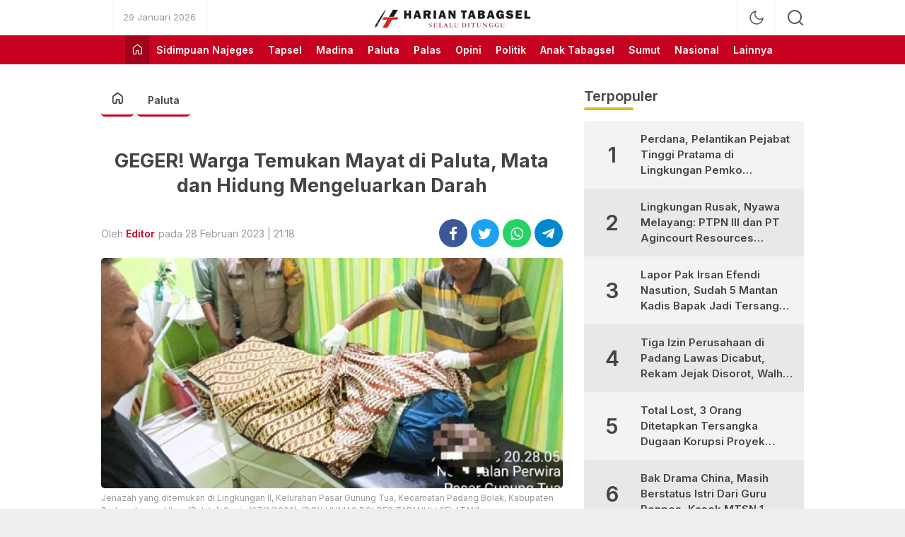

--- FILE ---
content_type: text/html; charset=UTF-8
request_url: https://hariantabagsel.com/2023/02/28/geger-warga-temukan-mayat-di-paluta-mata-dan-hidung-mengeluarkan-darah/
body_size: 39181
content:
<!DOCTYPE html>
<html lang="id">
<head>
<script async src="https://pagead2.googlesyndication.com/pagead/js/adsbygoogle.js?client=ca-pub-9819064927970133"
     crossorigin="anonymous"></script>
<meta charset="UTF-8">
<meta name="viewport" content="width=device-width, initial-scale=1.0, maximum-scale=1.0, user-scalable=0">
<meta name='robots' content='index, follow, max-image-preview:large, max-snippet:-1, max-video-preview:-1' />

	<!-- This site is optimized with the Yoast SEO plugin v20.0 - https://yoast.com/wordpress/plugins/seo/ -->
	<title>GEGER! Warga Temukan Mayat di Paluta, Mata dan Hidung Mengeluarkan Darah | Harian Tabagsel</title>
	<meta name="description" content="GEGER! Warga Temukan Mayat di Paluta, Mata dan Hidung Mengeluarkan Darah %" />
	<link rel="canonical" href="https://hariantabagsel.com/2023/02/28/geger-warga-temukan-mayat-di-paluta-mata-dan-hidung-mengeluarkan-darah/" />
	<meta property="og:locale" content="id_ID" />
	<meta property="og:type" content="article" />
	<meta property="og:title" content="GEGER! Warga Temukan Mayat di Paluta, Mata dan Hidung Mengeluarkan Darah | Harian Tabagsel" />
	<meta property="og:description" content="GEGER! Warga Temukan Mayat di Paluta, Mata dan Hidung Mengeluarkan Darah %" />
	<meta property="og:url" content="https://hariantabagsel.com/2023/02/28/geger-warga-temukan-mayat-di-paluta-mata-dan-hidung-mengeluarkan-darah/" />
	<meta property="og:site_name" content="Harian Tabagsel" />
	<meta property="article:published_time" content="2023-02-28T14:18:40+00:00" />
	<meta property="og:image" content="https://hariantabagsel.com/wp-content/uploads/2023/02/temuan-mayat-paluta.jpg" />
	<meta property="og:image:width" content="500" />
	<meta property="og:image:height" content="250" />
	<meta property="og:image:type" content="image/jpeg" />
	<meta name="author" content="Editor" />
	<meta name="twitter:card" content="summary_large_image" />
	<script type="application/ld+json" class="yoast-schema-graph">{"@context":"https://schema.org","@graph":[{"@type":"Article","@id":"https://hariantabagsel.com/2023/02/28/geger-warga-temukan-mayat-di-paluta-mata-dan-hidung-mengeluarkan-darah/#article","isPartOf":{"@id":"https://hariantabagsel.com/2023/02/28/geger-warga-temukan-mayat-di-paluta-mata-dan-hidung-mengeluarkan-darah/"},"author":{"name":"Editor","@id":"https://hariantabagsel.com/#/schema/person/74b14578f5a219edc2ba0e2272665e15"},"headline":"GEGER! Warga Temukan Mayat di Paluta, Mata dan Hidung Mengeluarkan Darah","datePublished":"2023-02-28T14:18:40+00:00","dateModified":"2023-02-28T14:18:40+00:00","mainEntityOfPage":{"@id":"https://hariantabagsel.com/2023/02/28/geger-warga-temukan-mayat-di-paluta-mata-dan-hidung-mengeluarkan-darah/"},"wordCount":287,"commentCount":0,"publisher":{"@id":"https://hariantabagsel.com/#organization"},"image":{"@id":"https://hariantabagsel.com/2023/02/28/geger-warga-temukan-mayat-di-paluta-mata-dan-hidung-mengeluarkan-darah/#primaryimage"},"thumbnailUrl":"https://hariantabagsel.com/wp-content/uploads/2023/02/temuan-mayat-paluta.jpg","articleSection":["Paluta"],"inLanguage":"id","potentialAction":[{"@type":"CommentAction","name":"Comment","target":["https://hariantabagsel.com/2023/02/28/geger-warga-temukan-mayat-di-paluta-mata-dan-hidung-mengeluarkan-darah/#respond"]}]},{"@type":"WebPage","@id":"https://hariantabagsel.com/2023/02/28/geger-warga-temukan-mayat-di-paluta-mata-dan-hidung-mengeluarkan-darah/","url":"https://hariantabagsel.com/2023/02/28/geger-warga-temukan-mayat-di-paluta-mata-dan-hidung-mengeluarkan-darah/","name":"GEGER! Warga Temukan Mayat di Paluta, Mata dan Hidung Mengeluarkan Darah | Harian Tabagsel","isPartOf":{"@id":"https://hariantabagsel.com/#website"},"primaryImageOfPage":{"@id":"https://hariantabagsel.com/2023/02/28/geger-warga-temukan-mayat-di-paluta-mata-dan-hidung-mengeluarkan-darah/#primaryimage"},"image":{"@id":"https://hariantabagsel.com/2023/02/28/geger-warga-temukan-mayat-di-paluta-mata-dan-hidung-mengeluarkan-darah/#primaryimage"},"thumbnailUrl":"https://hariantabagsel.com/wp-content/uploads/2023/02/temuan-mayat-paluta.jpg","datePublished":"2023-02-28T14:18:40+00:00","dateModified":"2023-02-28T14:18:40+00:00","description":"GEGER! Warga Temukan Mayat di Paluta, Mata dan Hidung Mengeluarkan Darah %","breadcrumb":{"@id":"https://hariantabagsel.com/2023/02/28/geger-warga-temukan-mayat-di-paluta-mata-dan-hidung-mengeluarkan-darah/#breadcrumb"},"inLanguage":"id","potentialAction":[{"@type":"ReadAction","target":["https://hariantabagsel.com/2023/02/28/geger-warga-temukan-mayat-di-paluta-mata-dan-hidung-mengeluarkan-darah/"]}]},{"@type":"ImageObject","inLanguage":"id","@id":"https://hariantabagsel.com/2023/02/28/geger-warga-temukan-mayat-di-paluta-mata-dan-hidung-mengeluarkan-darah/#primaryimage","url":"https://hariantabagsel.com/wp-content/uploads/2023/02/temuan-mayat-paluta.jpg","contentUrl":"https://hariantabagsel.com/wp-content/uploads/2023/02/temuan-mayat-paluta.jpg","width":500,"height":250,"caption":"Jenazah yang ditemukan di Lingkungan II, Kelurahan Pasar Gunung Tua, Kecamatan Padang Bolak, Kabupaten Padang Lawas Utara (Paluta), Senin (27/2/2023). (DOK.HUMAS POLRES TAPANULI SELATAN)"},{"@type":"BreadcrumbList","@id":"https://hariantabagsel.com/2023/02/28/geger-warga-temukan-mayat-di-paluta-mata-dan-hidung-mengeluarkan-darah/#breadcrumb","itemListElement":[{"@type":"ListItem","position":1,"name":"Beranda","item":"https://hariantabagsel.com/"},{"@type":"ListItem","position":2,"name":"GEGER! Warga Temukan Mayat di Paluta, Mata dan Hidung Mengeluarkan Darah"}]},{"@type":"WebSite","@id":"https://hariantabagsel.com/#website","url":"https://hariantabagsel.com/","name":"Harian Tabagsel","description":"Harian Tabagsel Official Website","publisher":{"@id":"https://hariantabagsel.com/#organization"},"potentialAction":[{"@type":"SearchAction","target":{"@type":"EntryPoint","urlTemplate":"https://hariantabagsel.com/?s={search_term_string}"},"query-input":"required name=search_term_string"}],"inLanguage":"id"},{"@type":"Organization","@id":"https://hariantabagsel.com/#organization","name":"Harian Tabagsel","alternateName":"Harian Tabagsel","url":"https://hariantabagsel.com/","logo":{"@type":"ImageObject","inLanguage":"id","@id":"https://hariantabagsel.com/#/schema/logo/image/","url":"https://hariantabagsel.com/wp-content/uploads/2023/02/logo-harian-tabagsel-2.png","contentUrl":"https://hariantabagsel.com/wp-content/uploads/2023/02/logo-harian-tabagsel-2.png","width":1320,"height":191,"caption":"Harian Tabagsel"},"image":{"@id":"https://hariantabagsel.com/#/schema/logo/image/"}},{"@type":"Person","@id":"https://hariantabagsel.com/#/schema/person/74b14578f5a219edc2ba0e2272665e15","name":"Editor","image":{"@type":"ImageObject","inLanguage":"id","@id":"https://hariantabagsel.com/#/schema/person/image/","url":"https://secure.gravatar.com/avatar/8e513a71c84413fd4db0ab77a3abecc6193c0dd6bbfd6baec8eb0833c9ab10b3?s=96&d=mm&r=g","contentUrl":"https://secure.gravatar.com/avatar/8e513a71c84413fd4db0ab77a3abecc6193c0dd6bbfd6baec8eb0833c9ab10b3?s=96&d=mm&r=g","caption":"Editor"},"sameAs":["https://hariantabagsel.com","https://www.instagram.com/harian_tabagsel/"],"url":"https://hariantabagsel.com/author/adminweb/"}]}</script>
	<!-- / Yoast SEO plugin. -->


<link rel='dns-prefetch' href='//www.googletagmanager.com' />
<link rel='dns-prefetch' href='//fonts.googleapis.com' />
<link rel='dns-prefetch' href='//pagead2.googlesyndication.com' />
<link rel="alternate" type="application/rss+xml" title="Harian Tabagsel &raquo; Feed" href="https://hariantabagsel.com/feed/" />
<link rel="alternate" type="application/rss+xml" title="Harian Tabagsel &raquo; Umpan Komentar" href="https://hariantabagsel.com/comments/feed/" />
<link rel="alternate" type="application/rss+xml" title="Harian Tabagsel &raquo; GEGER! Warga Temukan Mayat di Paluta, Mata dan Hidung Mengeluarkan Darah Umpan Komentar" href="https://hariantabagsel.com/2023/02/28/geger-warga-temukan-mayat-di-paluta-mata-dan-hidung-mengeluarkan-darah/feed/" />
<link rel="alternate" title="oEmbed (JSON)" type="application/json+oembed" href="https://hariantabagsel.com/wp-json/oembed/1.0/embed?url=https%3A%2F%2Fhariantabagsel.com%2F2023%2F02%2F28%2Fgeger-warga-temukan-mayat-di-paluta-mata-dan-hidung-mengeluarkan-darah%2F" />
<link rel="alternate" title="oEmbed (XML)" type="text/xml+oembed" href="https://hariantabagsel.com/wp-json/oembed/1.0/embed?url=https%3A%2F%2Fhariantabagsel.com%2F2023%2F02%2F28%2Fgeger-warga-temukan-mayat-di-paluta-mata-dan-hidung-mengeluarkan-darah%2F&#038;format=xml" />
<style id='wp-img-auto-sizes-contain-inline-css'>
img:is([sizes=auto i],[sizes^="auto," i]){contain-intrinsic-size:3000px 1500px}
/*# sourceURL=wp-img-auto-sizes-contain-inline-css */
</style>
<style id='wp-block-library-inline-css'>
:root{--wp-block-synced-color:#7a00df;--wp-block-synced-color--rgb:122,0,223;--wp-bound-block-color:var(--wp-block-synced-color);--wp-editor-canvas-background:#ddd;--wp-admin-theme-color:#007cba;--wp-admin-theme-color--rgb:0,124,186;--wp-admin-theme-color-darker-10:#006ba1;--wp-admin-theme-color-darker-10--rgb:0,107,160.5;--wp-admin-theme-color-darker-20:#005a87;--wp-admin-theme-color-darker-20--rgb:0,90,135;--wp-admin-border-width-focus:2px}@media (min-resolution:192dpi){:root{--wp-admin-border-width-focus:1.5px}}.wp-element-button{cursor:pointer}:root .has-very-light-gray-background-color{background-color:#eee}:root .has-very-dark-gray-background-color{background-color:#313131}:root .has-very-light-gray-color{color:#eee}:root .has-very-dark-gray-color{color:#313131}:root .has-vivid-green-cyan-to-vivid-cyan-blue-gradient-background{background:linear-gradient(135deg,#00d084,#0693e3)}:root .has-purple-crush-gradient-background{background:linear-gradient(135deg,#34e2e4,#4721fb 50%,#ab1dfe)}:root .has-hazy-dawn-gradient-background{background:linear-gradient(135deg,#faaca8,#dad0ec)}:root .has-subdued-olive-gradient-background{background:linear-gradient(135deg,#fafae1,#67a671)}:root .has-atomic-cream-gradient-background{background:linear-gradient(135deg,#fdd79a,#004a59)}:root .has-nightshade-gradient-background{background:linear-gradient(135deg,#330968,#31cdcf)}:root .has-midnight-gradient-background{background:linear-gradient(135deg,#020381,#2874fc)}:root{--wp--preset--font-size--normal:16px;--wp--preset--font-size--huge:42px}.has-regular-font-size{font-size:1em}.has-larger-font-size{font-size:2.625em}.has-normal-font-size{font-size:var(--wp--preset--font-size--normal)}.has-huge-font-size{font-size:var(--wp--preset--font-size--huge)}.has-text-align-center{text-align:center}.has-text-align-left{text-align:left}.has-text-align-right{text-align:right}.has-fit-text{white-space:nowrap!important}#end-resizable-editor-section{display:none}.aligncenter{clear:both}.items-justified-left{justify-content:flex-start}.items-justified-center{justify-content:center}.items-justified-right{justify-content:flex-end}.items-justified-space-between{justify-content:space-between}.screen-reader-text{border:0;clip-path:inset(50%);height:1px;margin:-1px;overflow:hidden;padding:0;position:absolute;width:1px;word-wrap:normal!important}.screen-reader-text:focus{background-color:#ddd;clip-path:none;color:#444;display:block;font-size:1em;height:auto;left:5px;line-height:normal;padding:15px 23px 14px;text-decoration:none;top:5px;width:auto;z-index:100000}html :where(.has-border-color){border-style:solid}html :where([style*=border-top-color]){border-top-style:solid}html :where([style*=border-right-color]){border-right-style:solid}html :where([style*=border-bottom-color]){border-bottom-style:solid}html :where([style*=border-left-color]){border-left-style:solid}html :where([style*=border-width]){border-style:solid}html :where([style*=border-top-width]){border-top-style:solid}html :where([style*=border-right-width]){border-right-style:solid}html :where([style*=border-bottom-width]){border-bottom-style:solid}html :where([style*=border-left-width]){border-left-style:solid}html :where(img[class*=wp-image-]){height:auto;max-width:100%}:where(figure){margin:0 0 1em}html :where(.is-position-sticky){--wp-admin--admin-bar--position-offset:var(--wp-admin--admin-bar--height,0px)}@media screen and (max-width:600px){html :where(.is-position-sticky){--wp-admin--admin-bar--position-offset:0px}}

/*# sourceURL=wp-block-library-inline-css */
</style><style id='global-styles-inline-css'>
:root{--wp--preset--aspect-ratio--square: 1;--wp--preset--aspect-ratio--4-3: 4/3;--wp--preset--aspect-ratio--3-4: 3/4;--wp--preset--aspect-ratio--3-2: 3/2;--wp--preset--aspect-ratio--2-3: 2/3;--wp--preset--aspect-ratio--16-9: 16/9;--wp--preset--aspect-ratio--9-16: 9/16;--wp--preset--color--black: #000000;--wp--preset--color--cyan-bluish-gray: #abb8c3;--wp--preset--color--white: #ffffff;--wp--preset--color--pale-pink: #f78da7;--wp--preset--color--vivid-red: #cf2e2e;--wp--preset--color--luminous-vivid-orange: #ff6900;--wp--preset--color--luminous-vivid-amber: #fcb900;--wp--preset--color--light-green-cyan: #7bdcb5;--wp--preset--color--vivid-green-cyan: #00d084;--wp--preset--color--pale-cyan-blue: #8ed1fc;--wp--preset--color--vivid-cyan-blue: #0693e3;--wp--preset--color--vivid-purple: #9b51e0;--wp--preset--gradient--vivid-cyan-blue-to-vivid-purple: linear-gradient(135deg,rgb(6,147,227) 0%,rgb(155,81,224) 100%);--wp--preset--gradient--light-green-cyan-to-vivid-green-cyan: linear-gradient(135deg,rgb(122,220,180) 0%,rgb(0,208,130) 100%);--wp--preset--gradient--luminous-vivid-amber-to-luminous-vivid-orange: linear-gradient(135deg,rgb(252,185,0) 0%,rgb(255,105,0) 100%);--wp--preset--gradient--luminous-vivid-orange-to-vivid-red: linear-gradient(135deg,rgb(255,105,0) 0%,rgb(207,46,46) 100%);--wp--preset--gradient--very-light-gray-to-cyan-bluish-gray: linear-gradient(135deg,rgb(238,238,238) 0%,rgb(169,184,195) 100%);--wp--preset--gradient--cool-to-warm-spectrum: linear-gradient(135deg,rgb(74,234,220) 0%,rgb(151,120,209) 20%,rgb(207,42,186) 40%,rgb(238,44,130) 60%,rgb(251,105,98) 80%,rgb(254,248,76) 100%);--wp--preset--gradient--blush-light-purple: linear-gradient(135deg,rgb(255,206,236) 0%,rgb(152,150,240) 100%);--wp--preset--gradient--blush-bordeaux: linear-gradient(135deg,rgb(254,205,165) 0%,rgb(254,45,45) 50%,rgb(107,0,62) 100%);--wp--preset--gradient--luminous-dusk: linear-gradient(135deg,rgb(255,203,112) 0%,rgb(199,81,192) 50%,rgb(65,88,208) 100%);--wp--preset--gradient--pale-ocean: linear-gradient(135deg,rgb(255,245,203) 0%,rgb(182,227,212) 50%,rgb(51,167,181) 100%);--wp--preset--gradient--electric-grass: linear-gradient(135deg,rgb(202,248,128) 0%,rgb(113,206,126) 100%);--wp--preset--gradient--midnight: linear-gradient(135deg,rgb(2,3,129) 0%,rgb(40,116,252) 100%);--wp--preset--font-size--small: 13px;--wp--preset--font-size--medium: 20px;--wp--preset--font-size--large: 36px;--wp--preset--font-size--x-large: 42px;--wp--preset--spacing--20: 0.44rem;--wp--preset--spacing--30: 0.67rem;--wp--preset--spacing--40: 1rem;--wp--preset--spacing--50: 1.5rem;--wp--preset--spacing--60: 2.25rem;--wp--preset--spacing--70: 3.38rem;--wp--preset--spacing--80: 5.06rem;--wp--preset--shadow--natural: 6px 6px 9px rgba(0, 0, 0, 0.2);--wp--preset--shadow--deep: 12px 12px 50px rgba(0, 0, 0, 0.4);--wp--preset--shadow--sharp: 6px 6px 0px rgba(0, 0, 0, 0.2);--wp--preset--shadow--outlined: 6px 6px 0px -3px rgb(255, 255, 255), 6px 6px rgb(0, 0, 0);--wp--preset--shadow--crisp: 6px 6px 0px rgb(0, 0, 0);}:where(.is-layout-flex){gap: 0.5em;}:where(.is-layout-grid){gap: 0.5em;}body .is-layout-flex{display: flex;}.is-layout-flex{flex-wrap: wrap;align-items: center;}.is-layout-flex > :is(*, div){margin: 0;}body .is-layout-grid{display: grid;}.is-layout-grid > :is(*, div){margin: 0;}:where(.wp-block-columns.is-layout-flex){gap: 2em;}:where(.wp-block-columns.is-layout-grid){gap: 2em;}:where(.wp-block-post-template.is-layout-flex){gap: 1.25em;}:where(.wp-block-post-template.is-layout-grid){gap: 1.25em;}.has-black-color{color: var(--wp--preset--color--black) !important;}.has-cyan-bluish-gray-color{color: var(--wp--preset--color--cyan-bluish-gray) !important;}.has-white-color{color: var(--wp--preset--color--white) !important;}.has-pale-pink-color{color: var(--wp--preset--color--pale-pink) !important;}.has-vivid-red-color{color: var(--wp--preset--color--vivid-red) !important;}.has-luminous-vivid-orange-color{color: var(--wp--preset--color--luminous-vivid-orange) !important;}.has-luminous-vivid-amber-color{color: var(--wp--preset--color--luminous-vivid-amber) !important;}.has-light-green-cyan-color{color: var(--wp--preset--color--light-green-cyan) !important;}.has-vivid-green-cyan-color{color: var(--wp--preset--color--vivid-green-cyan) !important;}.has-pale-cyan-blue-color{color: var(--wp--preset--color--pale-cyan-blue) !important;}.has-vivid-cyan-blue-color{color: var(--wp--preset--color--vivid-cyan-blue) !important;}.has-vivid-purple-color{color: var(--wp--preset--color--vivid-purple) !important;}.has-black-background-color{background-color: var(--wp--preset--color--black) !important;}.has-cyan-bluish-gray-background-color{background-color: var(--wp--preset--color--cyan-bluish-gray) !important;}.has-white-background-color{background-color: var(--wp--preset--color--white) !important;}.has-pale-pink-background-color{background-color: var(--wp--preset--color--pale-pink) !important;}.has-vivid-red-background-color{background-color: var(--wp--preset--color--vivid-red) !important;}.has-luminous-vivid-orange-background-color{background-color: var(--wp--preset--color--luminous-vivid-orange) !important;}.has-luminous-vivid-amber-background-color{background-color: var(--wp--preset--color--luminous-vivid-amber) !important;}.has-light-green-cyan-background-color{background-color: var(--wp--preset--color--light-green-cyan) !important;}.has-vivid-green-cyan-background-color{background-color: var(--wp--preset--color--vivid-green-cyan) !important;}.has-pale-cyan-blue-background-color{background-color: var(--wp--preset--color--pale-cyan-blue) !important;}.has-vivid-cyan-blue-background-color{background-color: var(--wp--preset--color--vivid-cyan-blue) !important;}.has-vivid-purple-background-color{background-color: var(--wp--preset--color--vivid-purple) !important;}.has-black-border-color{border-color: var(--wp--preset--color--black) !important;}.has-cyan-bluish-gray-border-color{border-color: var(--wp--preset--color--cyan-bluish-gray) !important;}.has-white-border-color{border-color: var(--wp--preset--color--white) !important;}.has-pale-pink-border-color{border-color: var(--wp--preset--color--pale-pink) !important;}.has-vivid-red-border-color{border-color: var(--wp--preset--color--vivid-red) !important;}.has-luminous-vivid-orange-border-color{border-color: var(--wp--preset--color--luminous-vivid-orange) !important;}.has-luminous-vivid-amber-border-color{border-color: var(--wp--preset--color--luminous-vivid-amber) !important;}.has-light-green-cyan-border-color{border-color: var(--wp--preset--color--light-green-cyan) !important;}.has-vivid-green-cyan-border-color{border-color: var(--wp--preset--color--vivid-green-cyan) !important;}.has-pale-cyan-blue-border-color{border-color: var(--wp--preset--color--pale-cyan-blue) !important;}.has-vivid-cyan-blue-border-color{border-color: var(--wp--preset--color--vivid-cyan-blue) !important;}.has-vivid-purple-border-color{border-color: var(--wp--preset--color--vivid-purple) !important;}.has-vivid-cyan-blue-to-vivid-purple-gradient-background{background: var(--wp--preset--gradient--vivid-cyan-blue-to-vivid-purple) !important;}.has-light-green-cyan-to-vivid-green-cyan-gradient-background{background: var(--wp--preset--gradient--light-green-cyan-to-vivid-green-cyan) !important;}.has-luminous-vivid-amber-to-luminous-vivid-orange-gradient-background{background: var(--wp--preset--gradient--luminous-vivid-amber-to-luminous-vivid-orange) !important;}.has-luminous-vivid-orange-to-vivid-red-gradient-background{background: var(--wp--preset--gradient--luminous-vivid-orange-to-vivid-red) !important;}.has-very-light-gray-to-cyan-bluish-gray-gradient-background{background: var(--wp--preset--gradient--very-light-gray-to-cyan-bluish-gray) !important;}.has-cool-to-warm-spectrum-gradient-background{background: var(--wp--preset--gradient--cool-to-warm-spectrum) !important;}.has-blush-light-purple-gradient-background{background: var(--wp--preset--gradient--blush-light-purple) !important;}.has-blush-bordeaux-gradient-background{background: var(--wp--preset--gradient--blush-bordeaux) !important;}.has-luminous-dusk-gradient-background{background: var(--wp--preset--gradient--luminous-dusk) !important;}.has-pale-ocean-gradient-background{background: var(--wp--preset--gradient--pale-ocean) !important;}.has-electric-grass-gradient-background{background: var(--wp--preset--gradient--electric-grass) !important;}.has-midnight-gradient-background{background: var(--wp--preset--gradient--midnight) !important;}.has-small-font-size{font-size: var(--wp--preset--font-size--small) !important;}.has-medium-font-size{font-size: var(--wp--preset--font-size--medium) !important;}.has-large-font-size{font-size: var(--wp--preset--font-size--large) !important;}.has-x-large-font-size{font-size: var(--wp--preset--font-size--x-large) !important;}
/*# sourceURL=global-styles-inline-css */
</style>

<style id='classic-theme-styles-inline-css'>
/*! This file is auto-generated */
.wp-block-button__link{color:#fff;background-color:#32373c;border-radius:9999px;box-shadow:none;text-decoration:none;padding:calc(.667em + 2px) calc(1.333em + 2px);font-size:1.125em}.wp-block-file__button{background:#32373c;color:#fff;text-decoration:none}
/*# sourceURL=/wp-includes/css/classic-themes.min.css */
</style>
<link rel='stylesheet' id='dashicons-css' href='https://hariantabagsel.com/wp-includes/css/dashicons.min.css?ver=6e0728ebb67d668afa587a54f804e703' media='all' async='async' />
<link rel='stylesheet' id='post-views-counter-frontend-css' href='https://hariantabagsel.com/wp-content/plugins/post-views-counter/css/frontend.min.css?ver=1.4.3' media='all' />
<link rel='stylesheet' id='menu-image-css' href='https://hariantabagsel.com/wp-content/themes/MediaMax-v.4/assets/css/menu-image.css?ver=2.9.5' media='all' />
<link rel='stylesheet' id='font-css' href='https://hariantabagsel.com/wp-content/themes/MediaMax-v.4/assets/css/font.css?ver=3.2.2.32' media='all' async='async' />
<link rel='stylesheet' id='fonts-css' href='https://fonts.googleapis.com/css2?family=Inter%3Awght%40400%3B500%3B600%3B700&#038;display=swap&#038;ver=3.2.2.32' media='all' async='async' />
<link rel='stylesheet' id='normalize-css' href='https://hariantabagsel.com/wp-content/themes/MediaMax-v.4/assets/css/normalize.css?ver=3.2.2.32' media='all' async='async' />
<link rel='stylesheet' id='desktop-css' href='https://hariantabagsel.com/wp-content/themes/MediaMax-v.4/assets/css/style-desktop.css?ver=3.2.2.32' media='all' async='async' />
<script src="https://hariantabagsel.com/wp-includes/js/jquery/jquery.min.js?ver=3.7.1" id="jquery-core-js"></script>
<script src="https://hariantabagsel.com/wp-includes/js/jquery/jquery-migrate.min.js?ver=3.4.1" id="jquery-migrate-js"></script>

<!-- Potongan tag Google (gtag.js) ditambahkan oleh Site Kit -->
<!-- Snippet Google Analytics telah ditambahkan oleh Site Kit -->
<script src="https://www.googletagmanager.com/gtag/js?id=GT-55K5X3NS" id="google_gtagjs-js" async></script>
<script id="google_gtagjs-js-after">
window.dataLayer = window.dataLayer || [];function gtag(){dataLayer.push(arguments);}
gtag("set","linker",{"domains":["hariantabagsel.com"]});
gtag("js", new Date());
gtag("set", "developer_id.dZTNiMT", true);
gtag("config", "GT-55K5X3NS");
 window._googlesitekit = window._googlesitekit || {}; window._googlesitekit.throttledEvents = []; window._googlesitekit.gtagEvent = (name, data) => { var key = JSON.stringify( { name, data } ); if ( !! window._googlesitekit.throttledEvents[ key ] ) { return; } window._googlesitekit.throttledEvents[ key ] = true; setTimeout( () => { delete window._googlesitekit.throttledEvents[ key ]; }, 5 ); gtag( "event", name, { ...data, event_source: "site-kit" } ); }; 
//# sourceURL=google_gtagjs-js-after
</script>
<link rel="https://api.w.org/" href="https://hariantabagsel.com/wp-json/" /><link rel="alternate" title="JSON" type="application/json" href="https://hariantabagsel.com/wp-json/wp/v2/posts/352" />		<!-- Custom Logo: hide header text -->
		<style id="custom-logo-css">
			.brand-title, .brand-description {
				position: absolute;
				clip-path: inset(50%);
			}
		</style>
		<meta name="generator" content="Site Kit by Google 1.171.0" /><!-- Analytics by WP Statistics v13.2.15 - https://wp-statistics.com/ -->
<script>
        let WP_Statistics_Dnd_Active = parseInt(navigator.msDoNotTrack || window.doNotTrack || navigator.doNotTrack, 10);
    if (WP_Statistics_Dnd_Active !== 1) {
                var WP_Statistics_http = new XMLHttpRequest();
        WP_Statistics_http.open("GET", "https://hariantabagsel.com/wp-json/wp-statistics/v2/hit?wp_statistics_hit_rest=yes&exclusion_match=yes&exclusion_reason=CrawlerDetect&track_all=1&current_page_type=post&current_page_id=352&search_query&page_uri=LzIwMjMvMDIvMjgvZ2VnZXItd2FyZ2EtdGVtdWthbi1tYXlhdC1kaS1wYWx1dGEtbWF0YS1kYW4taGlkdW5nLW1lbmdlbHVhcmthbi1kYXJhaC8" + "&referred=" + encodeURIComponent(document.referrer) + "&_=" + Date.now(), true);
        WP_Statistics_http.setRequestHeader("Content-Type", "application/json;charset=UTF-8");
        WP_Statistics_http.send(null);
            }
    </script><style type="text/css" id="custom-theme-css">
:root {
  --gradient1: #c70221;
  --footergradient1: #545454;
  --footergradient2: #000000;
  --utama: #c70221;
  --bgmenu: #c70221;
	
}
</style>
<meta name="google-site-verification" content="8NyU72JI4sqLXuAuvkrJ9XjbiIgnGEjiDE-ROhE5WnQ">
<!-- Meta tag Google AdSense ditambahkan oleh Site Kit -->
<meta name="google-adsense-platform-account" content="ca-host-pub-2644536267352236">
<meta name="google-adsense-platform-domain" content="sitekit.withgoogle.com">
<!-- Akhir tag meta Google AdSense yang ditambahkan oleh Site Kit -->

<!-- Snippet Google AdSense telah ditambahkan oleh Site Kit -->
<script async src="https://pagead2.googlesyndication.com/pagead/js/adsbygoogle.js?client=ca-pub-9819064927970133&amp;host=ca-host-pub-2644536267352236" crossorigin="anonymous"></script>

<!-- Snippet Google AdSense penutup telah ditambahkan oleh Site Kit -->
<link rel="icon" href="https://hariantabagsel.com/wp-content/uploads/2023/02/favicon-harian-tabagsel-36x36.png" sizes="32x32" />
<link rel="icon" href="https://hariantabagsel.com/wp-content/uploads/2023/02/favicon-harian-tabagsel.png" sizes="192x192" />
<link rel="apple-touch-icon" href="https://hariantabagsel.com/wp-content/uploads/2023/02/favicon-harian-tabagsel.png" />
<meta name="msapplication-TileImage" content="https://hariantabagsel.com/wp-content/uploads/2023/02/favicon-harian-tabagsel.png" />
		<style id="wp-custom-css">
			.app-nav ul li{ white-space: nowrap; }
.app-logo img {
    display: block;
    max-height: 33px;
    width: auto;
}		</style>
		<link rel="profile" href="https://gmpg.org/xfn/11" />
</head>
<body data-rsssl=1 class="wp-singular post-template-default single single-post postid-352 single-format-standard wp-custom-logo wp-embed-responsive wp-theme-MediaMax-v4" >
<div class="content">
<div class="box-header">
<header class="header-app">
  <div class="container">
    <div class="row">
      <div class="col-5">
        <div class="header-app-box box-left">
          <div class="header-app-item">
            <div class="social-app-box">
                                                                                                </div>
          </div>
                    <div class="header-app-item">
            <div class="header-date">
              29 Januari 2026              
              </div>
          </div>
                 </div>
      </div> 
      <div class="col-2">
          <div class="app-logo">
              <a href="https://hariantabagsel.com/" class="brand-link" rel="home"><img width="1320" height="191" src="https://hariantabagsel.com/wp-content/uploads/2023/02/logo-harian-tabagsel-2.png" class="brand-logo" alt="Harian Tabagsel" decoding="async" fetchpriority="high" srcset="https://hariantabagsel.com/wp-content/uploads/2023/02/logo-harian-tabagsel-2.png 1320w, https://hariantabagsel.com/wp-content/uploads/2023/02/logo-harian-tabagsel-2-300x43.png 300w, https://hariantabagsel.com/wp-content/uploads/2023/02/logo-harian-tabagsel-2-1024x148.png 1024w, https://hariantabagsel.com/wp-content/uploads/2023/02/logo-harian-tabagsel-2-768x111.png 768w, https://hariantabagsel.com/wp-content/uploads/2023/02/logo-harian-tabagsel-2-24x3.png 24w, https://hariantabagsel.com/wp-content/uploads/2023/02/logo-harian-tabagsel-2-36x5.png 36w, https://hariantabagsel.com/wp-content/uploads/2023/02/logo-harian-tabagsel-2-48x7.png 48w" sizes="(max-width: 1320px) 100vw, 1320px" /></a><p class="brand-title"><a href="https://hariantabagsel.com/" rel="home">Harian Tabagsel</a></p><p class="brand-description">Harian Tabagsel Official Website</p>          </div>
      </div>
      <div class="col-5">
        <div class="header-app-box box-right">
                    <div class="header-app-item">
              <button class="mode" aria-label="mode">
                <i class="dark"></i>
              </button>
          </div>
                              <div class="header-app-item searchbox">
              <button class="btn-search" aria-label="search">
                <i class="icon icons-search"></i>
              </button>
              <form class="form-search" method="get" action="https://hariantabagsel.com/">
                  <input class="input-search" type="text" name="s" placeholder="Cari di sini..." value="" maxlength="50" autocomplete="off">
                  <input type="hidden" name="post_type" value="post" />
              </form>
          </div>
          
        </div>
      </div>
    </div>
  </div>
</header>
<nav class="app-nav">
  <div class="container">
    <div class="nav-wrap">
      <div class="nav-home">
        <a href="https://hariantabagsel.com/" title="Home">
          <span class="icon icons-home"></span>
        </a>
      </div>
      <nav class="menu-menu-utama-container"><ul id = "menu-menu-utama" class = "nav__wrap primary-menu"><li id="menu-item-19" class="menu-item menu-item-type-taxonomy menu-item-object-category menu-item-19"><a href="https://hariantabagsel.com/category/sidimpuan-najeges/" class="menu-image-title-after"><span class="menu-image-title-after menu-image-title">Sidimpuan Najeges</span></a></li>
<li id="menu-item-20" class="menu-item menu-item-type-taxonomy menu-item-object-category menu-item-20"><a href="https://hariantabagsel.com/category/tapsel/" class="menu-image-title-after"><span class="menu-image-title-after menu-image-title">Tapsel</span></a></li>
<li id="menu-item-12" class="menu-item menu-item-type-taxonomy menu-item-object-category menu-item-12"><a href="https://hariantabagsel.com/category/madina/" class="menu-image-title-after"><span class="menu-image-title-after menu-image-title">Madina</span></a></li>
<li id="menu-item-17" class="menu-item menu-item-type-taxonomy menu-item-object-category current-post-ancestor current-menu-parent current-post-parent menu-item-17"><a href="https://hariantabagsel.com/category/paluta/" class="menu-image-title-after"><span class="menu-image-title-after menu-image-title">Paluta</span></a></li>
<li id="menu-item-16" class="menu-item menu-item-type-taxonomy menu-item-object-category menu-item-16"><a href="https://hariantabagsel.com/category/palas/" class="menu-image-title-after"><span class="menu-image-title-after menu-image-title">Palas</span></a></li>
<li id="menu-item-15" class="menu-item menu-item-type-taxonomy menu-item-object-category menu-item-15"><a href="https://hariantabagsel.com/category/opini/" class="menu-image-title-after"><span class="menu-image-title-after menu-image-title">Opini</span></a></li>
<li id="menu-item-18" class="menu-item menu-item-type-taxonomy menu-item-object-category menu-item-18"><a href="https://hariantabagsel.com/category/politik/" class="menu-image-title-before"><span class="menu-image-title-before menu-image-title">Politik</span></a></li>
<li id="menu-item-11" class="menu-item menu-item-type-taxonomy menu-item-object-category menu-item-11"><a href="https://hariantabagsel.com/category/anak-tabagsel/" class="menu-image-title-after"><span class="menu-image-title-after menu-image-title">Anak Tabagsel</span></a></li>
<li id="menu-item-12209" class="menu-item menu-item-type-taxonomy menu-item-object-category menu-item-12209"><a href="https://hariantabagsel.com/category/sumut/" class="menu-image-title-after"><span class="menu-image-title-after menu-image-title">Sumut</span></a></li>
<li id="menu-item-13" class="menu-item menu-item-type-taxonomy menu-item-object-category menu-item-13"><a href="https://hariantabagsel.com/category/nasional/" class="menu-image-title-before"><span class="menu-image-title-before menu-image-title">Nasional</span></a></li>
<li id="menu-item-31" class="menu-item menu-item-type-taxonomy menu-item-object-category menu-item-31"><a href="https://hariantabagsel.com/category/lainnya/" class="menu-image-title-before"><span class="menu-image-title-before menu-image-title">Lainnya</span></a></li>
</ul></nav>    </div>
  </div>
</nav>
</div>
<div class="container">
<div class="billboard">
</div>
</div>
<main class="main">
	<div class="container">
		<div class="row">
			<div class="col-8">
		    <div class="breadcrumb">
		      <ul class="breadcrumb-wrap">
		        <li class="breadcrumb-item">
		          <a class="breadcrumb-link" href="https://hariantabagsel.com">
		            <i class="icons-home"></i>
		          </a>
		        </li>
		        <li class="breadcrumb-item">
				  <a class="breadcrumb-link" href="https://hariantabagsel.com/category/paluta/">Paluta</a>
		        </li>
		      </ul>
		    </div>

				
		    <div class="post-header">
		    	<div class="post-title">
		      	<h1>GEGER! Warga Temukan Mayat di Paluta, Mata dan Hidung Mengeluarkan Darah</h1>
		    	</div>
		    	<div class="post-subheader">
		    	<div class="post-meta">
		    		<div class="post-meta-author">
		    			Oleh <a href="https://hariantabagsel.com/author/adminweb/">Editor</a> 
		    		</div>
		    		<div class="post-meta-date"> pada 28 Februari 2023 | 21:18		    		</div>
		    	</div>
		    	<div class="post-share">
				        <div class="social-item">
				          <a href="https://web.facebook.com/sharer/sharer.php?u=https://hariantabagsel.com/2023/02/28/geger-warga-temukan-mayat-di-paluta-mata-dan-hidung-mengeluarkan-darah/" target="_blank" rel="nofollow" class="social-link facebook">
				            <span class="icon icon-facebook"></span>
				          </a>
				        </div>
				        <div class="social-item">
				          <a href="https://twitter.com/intent/tweet?text=https://hariantabagsel.com/2023/02/28/geger-warga-temukan-mayat-di-paluta-mata-dan-hidung-mengeluarkan-darah/" target="_blank" rel="nofollow" class="social-link twitter">
				            <span class="icon icon-twitter"></span>
				          </a>
				        </div>
				        <div class="social-item">
				          <a href="https://api.whatsapp.com/send/?text=GEGER! Warga Temukan Mayat di Paluta, Mata dan Hidung Mengeluarkan Darah | https://hariantabagsel.com/2023/02/28/geger-warga-temukan-mayat-di-paluta-mata-dan-hidung-mengeluarkan-darah/" target="_blank" rel="nofollow" class="social-link whatsapp">
				            <span class="icon icon-whatsapp"></span>
				          </a>
				        </div>
				        <div class="social-item">
				          <a href="https://t.me/share/url?url=https://hariantabagsel.com/2023/02/28/geger-warga-temukan-mayat-di-paluta-mata-dan-hidung-mengeluarkan-darah/&text=GEGER! Warga Temukan Mayat di Paluta, Mata dan Hidung Mengeluarkan Darah" target="_blank" rel="nofollow" class="social-link telegram">
				            <span class="icon-telegram"></span>
				          </a>
				        </div>
		    		
		    	</div>
		    	</div>
		    </div>
		    		    <div class="post-featured">
		      			      <figure class="featured-image">
			        <a data-fslightbox="gallery"  href="https://hariantabagsel.com/wp-content/uploads/2023/02/temuan-mayat-paluta.jpg">
								<img width="500" height="250" src="https://hariantabagsel.com/wp-content/uploads/2023/02/temuan-mayat-paluta.jpg" class="attachment-full size-full wp-post-image" alt="" decoding="async" srcset="https://hariantabagsel.com/wp-content/uploads/2023/02/temuan-mayat-paluta.jpg 500w, https://hariantabagsel.com/wp-content/uploads/2023/02/temuan-mayat-paluta-300x150.jpg 300w, https://hariantabagsel.com/wp-content/uploads/2023/02/temuan-mayat-paluta-24x12.jpg 24w, https://hariantabagsel.com/wp-content/uploads/2023/02/temuan-mayat-paluta-36x18.jpg 36w, https://hariantabagsel.com/wp-content/uploads/2023/02/temuan-mayat-paluta-48x24.jpg 48w" sizes="(max-width: 500px) 100vw, 500px" />		    			</a>
					    														<figcaption>Jenazah yang ditemukan di Lingkungan II, Kelurahan Pasar Gunung Tua, Kecamatan Padang Bolak, Kabupaten Padang Lawas Utara (Paluta), Senin (27/2/2023). (DOK.HUMAS POLRES TAPANULI SELATAN)</figcaption>
									    </figure>
						    </div>
					    <div class="post-content">
				<div class="post-views content-post post-352 entry-meta">
				<span class="post-views-icon dashicons dashicons-chart-bar"></span> <span class="post-views-label">Total Page Views:</span> <span class="post-views-count">234</span>
			</div><p><strong>PADANG LAWAS UTARA, HARIAN TABAGSEL.com</strong>&#8211; Penemuan sesosok jenazah pria yang tergeletak di dekat rumpun batang pisang mendadak mengegerkan warga di sekitar Lingkungan II, Kelurahan Pasar Gunung Tua, Kecamatan Padang Bolak, Kabupaten Padang Lawas Utara (Paluta), Senin (27/2/2023) sekira pukul 19.30 WIB.</p>
<p>Warga  yang mengenali jenazah tersebut adalah, HK (66). Tidak hanya itu, warga juga mendapati jenazah yang sudah tak bernyawa tersebut, persis di samping kanan luar kamar mandi rumahnya di Lingkungan II, Kelurahan Pasar Gunung Tua.</p>
<p>Warga yang panik melihat penemuan itu, lantas melapor ke Polsek Padang Bolak.</p>
<p>Kapolsek Padang Bolak, AKP Zulfikar, SH, MH, yang mendapat informasi adanya temuan jenazah, lantas memerintahkan Unit Reskrim, SPKT, dan personel lainnya guna terjun ke tempat kejadian perkara (TKP). Sesampainya di TKP, personel mendapati jenazah dalam keadaan kepala berada di posisi bawah dan kaki di posisi atas.</p>
<p>Badan jenazah sendiri, posisinya miring ke samping arah kamar mandi. Setelah melakukan olah TKP, personel menurunkan jenazah dan membawanya ke Puskesmas Gunung Tua guna pemeriksaan medis. Pihak keluarga, juga menyaksikan pemeriksaan medis terhadap jenazah.</p>
<p>Kapolsek Padang Bolak, AKP Zulfikar pada Selasa (28/2/2023) menjelaskan, bahwa menurut pemeriksaan medis oleh dr Ropiah Nasution dari Puskesmas Gunung Tua, hasilnya tidak menemukan adanya tanda-tanda kekerasan   penganiayaan pada tubuh korban. Kemudian, dari hasil pemeriksaan pula, pihak Puskesmas mendapati mata kanan dan kiri korban mengeluarkan darah.</p>
<p>“Selain itu, hidung dan mulut korban juga mengeluarkan darah. Dugaan sementara dari Tim Medis, korban meninggal dunia akibat pembuluh darah pecah,” terang Kapolsek.</p>
<p>Lebih lanjut Kapolsek menerangkan, jika pihaknya juga sudah mengamankan sejumlah barang bukti di TKP. Kata Kapolsek, pihak keluarga juga membuat surat pernyataan agar korban tidak dilakukan otopsi.</p>
<p>“Oleh karenanya, jenazah korban saat ini sudah kami serahkan kepada pihak keluarga,” ungkap Kapolsek.<strong>(SMS) </strong></p>
		    </div>
				
				
		    	<div class="post-subheader bottom-share">
		    	<div class="post-meta">
		    		<div class="sumber">
																					    																					    		    		</div>
		    	</div>
		    	<div class="post-share">
				        <div class="social-item">
				          <a href="https://web.facebook.com/sharer/sharer.php?u=https://hariantabagsel.com/2023/02/28/geger-warga-temukan-mayat-di-paluta-mata-dan-hidung-mengeluarkan-darah/" target="_blank" rel="nofollow" class="social-link facebook">
				            <span class="icon icon-facebook"></span>
				          </a>
				        </div>
				        <div class="social-item">
				          <a href="https://twitter.com/intent/tweet?text=https://hariantabagsel.com/2023/02/28/geger-warga-temukan-mayat-di-paluta-mata-dan-hidung-mengeluarkan-darah/" target="_blank" rel="nofollow" class="social-link twitter">
				            <span class="icon icon-twitter"></span>
				          </a>
				        </div>
				        <div class="social-item">
				          <a href="https://api.whatsapp.com/send/?text=GEGER! Warga Temukan Mayat di Paluta, Mata dan Hidung Mengeluarkan Darah | https://hariantabagsel.com/2023/02/28/geger-warga-temukan-mayat-di-paluta-mata-dan-hidung-mengeluarkan-darah/" target="_blank" rel="nofollow" class="social-link whatsapp">
				            <span class="icon icon-whatsapp"></span>
				          </a>
				        </div>
				        <div class="social-item">
				          <a href="https://t.me/share/url?url=https://hariantabagsel.com/2023/02/28/geger-warga-temukan-mayat-di-paluta-mata-dan-hidung-mengeluarkan-darah/&text=GEGER! Warga Temukan Mayat di Paluta, Mata dan Hidung Mengeluarkan Darah" target="_blank" rel="nofollow" class="social-link telegram">
				            <span class="icon-telegram"></span>
				          </a>
				        </div>
		    		
		    	</div>
		    	</div>

		      
							<div class="post-more">
		    	     <div class="widget related">
        	     	<div class="widget-header">
	     		<h3 class="title">Post Terkait</h3>
	     	</div>
	      	     	<div class="widget-content">
			 			<div class="related-item">
	 				<div class="related-image media-image">
	          	<img width="188" height="133" src="https://hariantabagsel.com/wp-content/uploads/2026/01/IMG_20260128_162117-188x133.png" class="attachment-image_188_113 size-image_188_113 wp-post-image" alt="" decoding="async" loading="lazy" />	 				</div>
	 				<div class="related-content">
	 					<div class="related-meta">
	     					<div class="related-category"><a href="https://hariantabagsel.com/category/paluta/">Paluta</a></div>
	     					<div class="related-date">28 Januari 2026 | 16:31</div>
	 					</div>
	 					<div class="related-title">
	 						<h2><a class="related-link media-link" href="https://hariantabagsel.com/2026/01/28/bak-drama-china-masih-berstatus-istri-dari-guru-ponpes-kasek-mtsn-1-tapteng-diduga-lahirkan-anak-kasi-pakis-kemenag-paluta/">Bak Drama China, Masih Berstatus Istri Dari Guru Ponpes, Kasek MTSN 1 Tapteng Diduga Lahirkan Anak Kasi Pakis Kemenag Paluta</a></h2>
	 					</div>
	 				</div>
	 			</div>
				 			<div class="related-item">
	 				<div class="related-image media-image">
	          	<img width="188" height="133" src="https://hariantabagsel.com/wp-content/uploads/2026/01/IMG-20260128-WA0026-188x133.jpg" class="attachment-image_188_113 size-image_188_113 wp-post-image" alt="" decoding="async" loading="lazy" />	 				</div>
	 				<div class="related-content">
	 					<div class="related-meta">
	     					<div class="related-category"><a href="https://hariantabagsel.com/category/paluta/">Paluta</a></div>
	     					<div class="related-date">28 Januari 2026 | 16:07</div>
	 					</div>
	 					<div class="related-title">
	 						<h2><a class="related-link media-link" href="https://hariantabagsel.com/2026/01/28/breaking-news-kembali-ditemukan-mayat-di-hutan-nabundong/">Breaking News! Kembali Ditemukan Mayat di Hutan Nabundong</a></h2>
	 					</div>
	 				</div>
	 			</div>
				 			<div class="related-item">
	 				<div class="related-image media-image">
	          	<img width="188" height="133" src="https://hariantabagsel.com/wp-content/uploads/2026/01/IMG-20260126-WA0031-188x133.jpg" class="attachment-image_188_113 size-image_188_113 wp-post-image" alt="" decoding="async" loading="lazy" />	 				</div>
	 				<div class="related-content">
	 					<div class="related-meta">
	     					<div class="related-category"><a href="https://hariantabagsel.com/category/paluta/">Paluta</a></div>
	     					<div class="related-date">26 Januari 2026 | 22:29</div>
	 					</div>
	 					<div class="related-title">
	 						<h2><a class="related-link media-link" href="https://hariantabagsel.com/2026/01/26/video-viral-oknum-kepala-desa-di-padang-lawas-utara-acungkan-senjata-softgun-berikut-penjelasan-kapolres/">Video Viral Oknum Kepala Desa di Padang Lawas Utara Acungkan Senjata Softgun Berikut Penjelasan Kapolres</a></h2>
	 					</div>
	 				</div>
	 			</div>
				 			<div class="related-item">
	 				<div class="related-image media-image">
	          	<img width="188" height="133" src="https://hariantabagsel.com/wp-content/uploads/2026/01/IMG-20260126-WA0029-188x133.jpg" class="attachment-image_188_113 size-image_188_113 wp-post-image" alt="" decoding="async" loading="lazy" />	 				</div>
	 				<div class="related-content">
	 					<div class="related-meta">
	     					<div class="related-category"><a href="https://hariantabagsel.com/category/paluta/">Paluta</a></div>
	     					<div class="related-date">26 Januari 2026 | 20:50</div>
	 					</div>
	 					<div class="related-title">
	 						<h2><a class="related-link media-link" href="https://hariantabagsel.com/2026/01/26/akibat-perselisihan-lahan-kebun-seorang-warga-paluta-tewas-kena-tebas-parang/">Akibat Perselisihan Lahan Kebun, Seorang Warga Paluta Tewas Kena Tebas Parang</a></h2>
	 					</div>
	 				</div>
	 			</div>
				 			<div class="related-item">
	 				<div class="related-image media-image">
	          	<img width="188" height="133" src="https://hariantabagsel.com/wp-content/uploads/2026/01/IMG_20260122_134421-188x133.jpg" class="attachment-image_188_113 size-image_188_113 wp-post-image" alt="" decoding="async" loading="lazy" />	 				</div>
	 				<div class="related-content">
	 					<div class="related-meta">
	     					<div class="related-category"><a href="https://hariantabagsel.com/category/paluta/">Paluta</a></div>
	     					<div class="related-date">22 Januari 2026 | 13:44</div>
	 					</div>
	 					<div class="related-title">
	 						<h2><a class="related-link media-link" href="https://hariantabagsel.com/2026/01/22/tindak-lanjut-laporan-warga-satpol-pp-gelar-razia-enam-wanita-diamankan/">Tindak Lanjut Laporan Warga, Satpol PP Gelar Razia, Enam Wanita Diamankan</a></h2>
	 					</div>
	 				</div>
	 			</div>
				 			<div class="related-item">
	 				<div class="related-image media-image">
	          	<img width="188" height="133" src="https://hariantabagsel.com/wp-content/uploads/2026/01/IMG_20260121_154333-188x133.jpg" class="attachment-image_188_113 size-image_188_113 wp-post-image" alt="" decoding="async" loading="lazy" />	 				</div>
	 				<div class="related-content">
	 					<div class="related-meta">
	     					<div class="related-category"><a href="https://hariantabagsel.com/category/paluta/">Paluta</a></div>
	     					<div class="related-date">21 Januari 2026 | 15:44</div>
	 					</div>
	 					<div class="related-title">
	 						<h2><a class="related-link media-link" href="https://hariantabagsel.com/2026/01/21/awal-februari-2026-pmi-paluta-gelar-muskab/">Awal Februari 2026 PMI Paluta Gelar Muskab</a></h2>
	 					</div>
	 				</div>
	 			</div>
				 			<div class="related-item">
	 				<div class="related-image media-image">
	          	<img width="188" height="133" src="https://hariantabagsel.com/wp-content/uploads/2026/01/IMG-20260115-WA0018-188x133.jpg" class="attachment-image_188_113 size-image_188_113 wp-post-image" alt="" decoding="async" loading="lazy" srcset="https://hariantabagsel.com/wp-content/uploads/2026/01/IMG-20260115-WA0018-188x133.jpg 188w, https://hariantabagsel.com/wp-content/uploads/2026/01/IMG-20260115-WA0018-24x18.jpg 24w" sizes="auto, (max-width: 188px) 100vw, 188px" />	 				</div>
	 				<div class="related-content">
	 					<div class="related-meta">
	     					<div class="related-category"><a href="https://hariantabagsel.com/category/paluta/">Paluta</a></div>
	     					<div class="related-date">15 Januari 2026 | 16:09</div>
	 					</div>
	 					<div class="related-title">
	 						<h2><a class="related-link media-link" href="https://hariantabagsel.com/2026/01/15/mayat-pria-berkaos-merah-ditemukan-di-hutan-nabundong/">Mayat Pria Berkaos Merah Ditemukan di Hutan Nabundong</a></h2>
	 					</div>
	 				</div>
	 			</div>
				 			<div class="related-item">
	 				<div class="related-image media-image">
	          	<img width="188" height="133" src="https://hariantabagsel.com/wp-content/uploads/2026/01/IMG-20260107-WA0026-188x133.jpg" class="attachment-image_188_113 size-image_188_113 wp-post-image" alt="" decoding="async" loading="lazy" srcset="https://hariantabagsel.com/wp-content/uploads/2026/01/IMG-20260107-WA0026-188x133.jpg 188w, https://hariantabagsel.com/wp-content/uploads/2026/01/IMG-20260107-WA0026-24x16.jpg 24w, https://hariantabagsel.com/wp-content/uploads/2026/01/IMG-20260107-WA0026-36x24.jpg 36w" sizes="auto, (max-width: 188px) 100vw, 188px" />	 				</div>
	 				<div class="related-content">
	 					<div class="related-meta">
	     					<div class="related-category"><a href="https://hariantabagsel.com/category/paluta/">Paluta</a></div>
	     					<div class="related-date">7 Januari 2026 | 14:33</div>
	 					</div>
	 					<div class="related-title">
	 						<h2><a class="related-link media-link" href="https://hariantabagsel.com/2026/01/07/bupati-paluta-kukuhkan-3-390-pppk-paruh-waktu/">Bupati Paluta Kukuhkan 3.390 PPPK Paruh Waktu</a></h2>
	 					</div>
	 				</div>
	 			</div>
					    </div>
		  </div>
		
     <div class="widget slider1">
        	     	<div class="widget-content">
	     		<div class="slider1-box">
										     			<div class="slider1-item col-4">
				     				<div class="slider1-image media-image">
				              	<img width="211" height="211" src="https://hariantabagsel.com/wp-content/uploads/2026/01/IMG-20260128-WA0106-211x211.jpg" class="attachment-image_211_211 size-image_211_211 wp-post-image" alt="" decoding="async" loading="lazy" srcset="https://hariantabagsel.com/wp-content/uploads/2026/01/IMG-20260128-WA0106-211x211.jpg 211w, https://hariantabagsel.com/wp-content/uploads/2026/01/IMG-20260128-WA0106-150x150.jpg 150w" sizes="auto, (max-width: 211px) 100vw, 211px" />				     				</div>
				     				<div class="slider1-content">
				     					<div class="slider1-title">
				     						<h2><a class="slider1-link media-link" href="https://hariantabagsel.com/2026/01/28/perwakilan-guru-di-padangsidimpuan-yang-tergabung-dalam-pertendik-pasid-minta-tpg-sebesar-12-miliar-di-cairkan-segera/">Perwakilan Guru di Padangsidimpuan Yang Tergabung dalam PERTENDIK PASID Minta TPG Sebesar 12 Miliar di Cairkan Segera</a></h2>
				     					</div>
				     				</div>
				     			</div>
											     			<div class="slider1-item col-4">
				     				<div class="slider1-image media-image">
				              	<img width="211" height="211" src="https://hariantabagsel.com/wp-content/uploads/2026/01/IMG_20260128_162117-211x211.png" class="attachment-image_211_211 size-image_211_211 wp-post-image" alt="" decoding="async" loading="lazy" srcset="https://hariantabagsel.com/wp-content/uploads/2026/01/IMG_20260128_162117-211x211.png 211w, https://hariantabagsel.com/wp-content/uploads/2026/01/IMG_20260128_162117-150x150.png 150w, https://hariantabagsel.com/wp-content/uploads/2026/01/IMG_20260128_162117-24x24.png 24w, https://hariantabagsel.com/wp-content/uploads/2026/01/IMG_20260128_162117-36x36.png 36w, https://hariantabagsel.com/wp-content/uploads/2026/01/IMG_20260128_162117-48x48.png 48w" sizes="auto, (max-width: 211px) 100vw, 211px" />				     				</div>
				     				<div class="slider1-content">
				     					<div class="slider1-title">
				     						<h2><a class="slider1-link media-link" href="https://hariantabagsel.com/2026/01/28/bak-drama-china-masih-berstatus-istri-dari-guru-ponpes-kasek-mtsn-1-tapteng-diduga-lahirkan-anak-kasi-pakis-kemenag-paluta/">Bak Drama China, Masih Berstatus Istri Dari Guru Ponpes, Kasek MTSN 1 Tapteng Diduga Lahirkan Anak Kasi Pakis Kemenag Paluta</a></h2>
				     					</div>
				     				</div>
				     			</div>
											     			<div class="slider1-item col-4">
				     				<div class="slider1-image media-image">
				              	<img width="211" height="211" src="https://hariantabagsel.com/wp-content/uploads/2026/01/IMG-20260128-WA0026-211x211.jpg" class="attachment-image_211_211 size-image_211_211 wp-post-image" alt="" decoding="async" loading="lazy" srcset="https://hariantabagsel.com/wp-content/uploads/2026/01/IMG-20260128-WA0026-211x211.jpg 211w, https://hariantabagsel.com/wp-content/uploads/2026/01/IMG-20260128-WA0026-150x150.jpg 150w" sizes="auto, (max-width: 211px) 100vw, 211px" />				     				</div>
				     				<div class="slider1-content">
				     					<div class="slider1-title">
				     						<h2><a class="slider1-link media-link" href="https://hariantabagsel.com/2026/01/28/breaking-news-kembali-ditemukan-mayat-di-hutan-nabundong/">Breaking News! Kembali Ditemukan Mayat di Hutan Nabundong</a></h2>
				     					</div>
				     				</div>
				     			</div>
								     		</div>
	     	</div>
     </div>
					</div>
		 			</div>
			<aside class="col-4">
			     <div class="widget popularpos">
        	     	<div class="widget-header">
	     		<h3 class="title">Terpopuler</h3>
	     	</div>
	      	     	<div class="widget-content">
		            <div class="popular-item">
              <div class="popular-number">1</div>
              <div class="popular-content">
                <h2 class="popular-title">
                	<a href="https://hariantabagsel.com/2026/01/22/perdana-pelantikan-pejabat-tinggi-pratama-di-lingkungan-pemko-padangsidimpuan-eh-kok-diam-diam-pak-let/" class="popular-link media-link">Perdana, Pelantikan Pejabat Tinggi Pratama di Lingkungan Pemko Padangsidimpuan, Eh, Kok Diam-Diam Pak Let!                	</a>
                </h2>
              </div>
            </div>
			            <div class="popular-item">
              <div class="popular-number">2</div>
              <div class="popular-content">
                <h2 class="popular-title">
                	<a href="https://hariantabagsel.com/2026/01/26/lingkungan-rusak-nyawa-melayang-ptpn-iii-dan-pt-agincourt-resources-disorot-segera-tetapkan-tersangka-kasus-banjir-bandang-batang-toru/" class="popular-link media-link">Lingkungan Rusak, Nyawa Melayang: PTPN III dan PT Agincourt Resources Disorot, Segera Tetapkan Tersangka Kasus Banjir Bandang Batang Toru                	</a>
                </h2>
              </div>
            </div>
			            <div class="popular-item">
              <div class="popular-number">3</div>
              <div class="popular-content">
                <h2 class="popular-title">
                	<a href="https://hariantabagsel.com/2026/01/27/lapor-pak-irsan-efendi-nasution-sudah-5-mantan-kadis-bapak-jadi-tersangka-korupsi-ada-rencana-nyusul-pak-kadis-yang-lain-mau-menyusul-atau-disusul-nih/" class="popular-link media-link">Lapor Pak Irsan Efendi Nasution, Sudah 5 Mantan Kadis Bapak Jadi Tersangka Korupsi, Ada Rencana Nyusul Pak? Kadis Yang Lain Mau Menyusul Atau Disusul Nih!                	</a>
                </h2>
              </div>
            </div>
			            <div class="popular-item">
              <div class="popular-number">4</div>
              <div class="popular-content">
                <h2 class="popular-title">
                	<a href="https://hariantabagsel.com/2026/01/23/tiga-izin-perusahaan-di-padang-lawas-dicabut-rekam-jejak-disorot-walhi-tak-cukup-pencabutan-izin/" class="popular-link media-link">Tiga Izin Perusahaan di Padang Lawas Dicabut, Rekam Jejak Disorot, Walhi: Tak Cukup Pencabutan Izin&#8230;                	</a>
                </h2>
              </div>
            </div>
			            <div class="popular-item">
              <div class="popular-number">5</div>
              <div class="popular-content">
                <h2 class="popular-title">
                	<a href="https://hariantabagsel.com/2026/01/27/total-lost-3-orang-ditetapkan-tersangka-dugaan-korupsi-proyek-torjam-padangsidimpuan/" class="popular-link media-link">Total Lost, 3 Orang Ditetapkan Tersangka Dugaan Korupsi Proyek &#8220;Torjam&#8221; Padangsidimpuan                	</a>
                </h2>
              </div>
            </div>
			            <div class="popular-item">
              <div class="popular-number">6</div>
              <div class="popular-content">
                <h2 class="popular-title">
                	<a href="https://hariantabagsel.com/2026/01/28/bak-drama-china-masih-berstatus-istri-dari-guru-ponpes-kasek-mtsn-1-tapteng-diduga-lahirkan-anak-kasi-pakis-kemenag-paluta/" class="popular-link media-link">Bak Drama China, Masih Berstatus Istri Dari Guru Ponpes, Kasek MTSN 1 Tapteng Diduga Lahirkan Anak Kasi Pakis Kemenag Paluta                	</a>
                </h2>
              </div>
            </div>
			            <div class="popular-item">
              <div class="popular-number">7</div>
              <div class="popular-content">
                <h2 class="popular-title">
                	<a href="https://hariantabagsel.com/2026/01/24/resmikan-sppg-yayasan-indonesia-terang-benderang-wawako-harry-pahlevi-harahap-pentingnya-pemenuhan-gizi-yang-baik-untuk-ciptakan-sdm-berkualitas/" class="popular-link media-link">Resmikan SPPG Yayasan Indonesia Terang Benderang, Wawako Harry Pahlevi Harahap: Pentingnya Pemenuhan Gizi Yang Baik Untuk Ciptakan SDM Berkualitas                	</a>
                </h2>
              </div>
            </div>
			            <div class="popular-item">
              <div class="popular-number">8</div>
              <div class="popular-content">
                <h2 class="popular-title">
                	<a href="https://hariantabagsel.com/2026/01/26/kabar-gembira-hari-ini-kantor-imigrasi-kota-padangsidimpuan-resmi-diresmikan-menteri-imipas/" class="popular-link media-link">Kabar Gembira, Hari Ini Kantor Imigrasi Kota Padangsidimpuan Resmi Diresmikan Menteri Imipas                	</a>
                </h2>
              </div>
            </div>
			            <div class="popular-item">
              <div class="popular-number">9</div>
              <div class="popular-content">
                <h2 class="popular-title">
                	<a href="https://hariantabagsel.com/2026/01/22/tindak-lanjut-laporan-warga-satpol-pp-gelar-razia-enam-wanita-diamankan/" class="popular-link media-link">Tindak Lanjut Laporan Warga, Satpol PP Gelar Razia, Enam Wanita Diamankan                	</a>
                </h2>
              </div>
            </div>
			            <div class="popular-item">
              <div class="popular-number">10</div>
              <div class="popular-content">
                <h2 class="popular-title">
                	<a href="https://hariantabagsel.com/2026/01/28/breaking-news-kembali-ditemukan-mayat-di-hutan-nabundong/" class="popular-link media-link">Breaking News! Kembali Ditemukan Mayat di Hutan Nabundong                	</a>
                </h2>
              </div>
            </div>
				     	</div>
	    </div>
		     <div class="widget list list-custom">
        	     	<div class="widget-header">
	     		<h3 class="title">Terbaru</h3>
	     	</div>
	      	     	<div class="widget-content">
					            <div class="list-item">
              <div class="list-date">28 Januari 2026 | 21:21</div>
              <div class="list-content">
                  <h2 class="list-title">
                  	<a href="https://hariantabagsel.com/2026/01/28/perwakilan-guru-di-padangsidimpuan-yang-tergabung-dalam-pertendik-pasid-minta-tpg-sebesar-12-miliar-di-cairkan-segera/" class="list-link media-link" target="_blank">
                  		Perwakilan Guru di Padangsidimpuan Yang Tergabung dalam PERTENDIK PASID Minta TPG Sebesar 12 Miliar di Cairkan Segera                  	</a>
                  </h2>
              </div>
            </div>
									            <div class="list-item">
              <div class="list-date">28 Januari 2026 | 16:31</div>
              <div class="list-content">
                  <h2 class="list-title">
                  	<a href="https://hariantabagsel.com/2026/01/28/bak-drama-china-masih-berstatus-istri-dari-guru-ponpes-kasek-mtsn-1-tapteng-diduga-lahirkan-anak-kasi-pakis-kemenag-paluta/" class="list-link media-link" target="_blank">
                  		Bak Drama China, Masih Berstatus Istri Dari Guru Ponpes, Kasek MTSN 1 Tapteng Diduga Lahirkan Anak Kasi Pakis Kemenag Paluta                  	</a>
                  </h2>
              </div>
            </div>
									            <div class="list-item">
              <div class="list-date">28 Januari 2026 | 16:07</div>
              <div class="list-content">
                  <h2 class="list-title">
                  	<a href="https://hariantabagsel.com/2026/01/28/breaking-news-kembali-ditemukan-mayat-di-hutan-nabundong/" class="list-link media-link" target="_blank">
                  		Breaking News! Kembali Ditemukan Mayat di Hutan Nabundong                  	</a>
                  </h2>
              </div>
            </div>
									            <div class="list-item">
              <div class="list-date">27 Januari 2026 | 23:13</div>
              <div class="list-content">
                  <h2 class="list-title">
                  	<a href="https://hariantabagsel.com/2026/01/27/lapor-pak-irsan-efendi-nasution-sudah-5-mantan-kadis-bapak-jadi-tersangka-korupsi-ada-rencana-nyusul-pak-kadis-yang-lain-mau-menyusul-atau-disusul-nih/" class="list-link media-link" target="_blank">
                  		Lapor Pak Irsan Efendi Nasution, Sudah 5 Mantan Kadis Bapak Jadi Tersangka Korupsi, Ada Rencana Nyusul Pak? Kadis Yang Lain Mau Menyusul Atau Disusul Nih!                  	</a>
                  </h2>
              </div>
            </div>
									            <div class="list-item">
              <div class="list-date">27 Januari 2026 | 20:40</div>
              <div class="list-content">
                  <h2 class="list-title">
                  	<a href="https://hariantabagsel.com/2026/01/27/total-lost-3-orang-ditetapkan-tersangka-dugaan-korupsi-proyek-torjam-padangsidimpuan/" class="list-link media-link" target="_blank">
                  		Total Lost, 3 Orang Ditetapkan Tersangka Dugaan Korupsi Proyek &#8220;Torjam&#8221; Padangsidimpuan                  	</a>
                  </h2>
              </div>
            </div>
									            <div class="list-item">
              <div class="list-date">27 Januari 2026 | 10:00</div>
              <div class="list-content">
                  <h2 class="list-title">
                  	<a href="https://hariantabagsel.com/2026/01/27/tega-cabuli-cucu-sendiri-seorang-kakek-diringkus-polisi-di-tapanuli-selatan/" class="list-link media-link" target="_blank">
                  		Tega Cabuli Cucu Sendiri, Seorang Kakek Diringkus Polisi di Tapanuli Selatan                  	</a>
                  </h2>
              </div>
            </div>
							     	</div>
	     </div>
		<div class="widget"><div class="widget-header"><h3 class="title">Pengunjung</h3></div><ul><li><label>Online Users:&nbsp;</label>3</li><li><label>Today's Visits:&nbsp;</label>20</li><li><label>Today's Visitors:&nbsp;</label>16</li><li><label>Total Visits:&nbsp;</label>1,412,976</li><li><label>Total Visitors:&nbsp;</label>670,750</li><li><label>Total Page Views:&nbsp;</label>22</li></ul></div>			</aside>
		</div>
	</div>
</main><footer class="footer">
  <div class="footer-logo-box">
    <div class="container">
              
    </div>
  </div>
  <div class="footer-center-box">
  <div class="container">
    <div class="row">
      <div class="col-4 footer-contact">
                <div class="contact-item"><i class="icon icons-home"></i> Jl. KH. Wahid Hasyim, No. 17, Kampung Teleng, Kelurahan Wek 3, Kec. Padang Sidempuan Utara, Kota Padang Sidempuan</div><div class="contact-item"><i class="icon icons-mail"></i> hariantabagsel@gmail.com</div><div class="contact-item"><i class="icon icons-call"></i> Berlangganan Koran : 081360425219</div><div class="contact-item"><i class="icon icons-call"></i> Pemasangan Iklan : 081281372725</div>              </div>
      <div class="col-5">
                <div class="footer-menu">
        <div class="widget"><div class="menu-menu-bawah-container"><ul id="menu-menu-bawah" class="menu"><li id="menu-item-173" class="menu-item menu-item-type-post_type menu-item-object-page menu-item-173"><a href="https://hariantabagsel.com/disclaimer/" class="menu-image-title-after"><span class="menu-image-title-after menu-image-title">Disclaimer</span></a></li>
<li id="menu-item-165" class="menu-item menu-item-type-post_type menu-item-object-page menu-item-165"><a href="https://hariantabagsel.com/tentang-kami/" class="menu-image-title-after"><span class="menu-image-title-after menu-image-title">Tentang Kami</span></a></li>
<li id="menu-item-163" class="menu-item menu-item-type-post_type menu-item-object-page menu-item-163"><a href="https://hariantabagsel.com/info-iklan/" class="menu-image-title-after"><span class="menu-image-title-after menu-image-title">Info Iklan</span></a></li>
<li id="menu-item-164" class="menu-item menu-item-type-post_type menu-item-object-page menu-item-164"><a href="https://hariantabagsel.com/media-siber/" class="menu-image-title-after"><span class="menu-image-title-after menu-image-title">Media Siber</span></a></li>
<li id="menu-item-178" class="menu-item menu-item-type-post_type menu-item-object-page menu-item-178"><a href="https://hariantabagsel.com/karir/" class="menu-image-title-after"><span class="menu-image-title-after menu-image-title">Karir</span></a></li>
<li id="menu-item-174" class="menu-item menu-item-type-post_type menu-item-object-page menu-item-174"><a href="https://hariantabagsel.com/media-partner/" class="menu-image-title-after"><span class="menu-image-title-after menu-image-title">Media Partner</span></a></li>
</ul></div></div>        </div>
              </div>
      <div class="col-3 footer-app-item">
            <div class="social-app-box">
                                                                                                </div>
      </div>
    </div>
  </div>
  </div>
  <div class="footer-copyright-box">
    <div class="container">
                <div class="footer-copyright">
        <div class="widget">			<div class="textwidget"><p>© <a style="color: #f75353;" href="https://hariantabagsel.com/">Harian Tabagsel</a> 2023 &#8211; All Right Reserved | Support by<em> adimahyudi</em></p>
</div>
		</div>        </div>
            </div>
  </div>
</footer>
</div>
<div class="sticky-box">
    </div>
<script type="speculationrules">
{"prefetch":[{"source":"document","where":{"and":[{"href_matches":"/*"},{"not":{"href_matches":["/wp-*.php","/wp-admin/*","/wp-content/uploads/*","/wp-content/*","/wp-content/plugins/*","/wp-content/themes/MediaMax-v.4/*","/*\\?(.+)"]}},{"not":{"selector_matches":"a[rel~=\"nofollow\"]"}},{"not":{"selector_matches":".no-prefetch, .no-prefetch a"}}]},"eagerness":"conservative"}]}
</script>
        <script async="async">
        var modlic = '3a4bx-ae661-f34e1-e8034';
        </script>
        <script src="https://hariantabagsel.com/wp-content/themes/MediaMax-v.4/assets/js/darkmode.js?ver=3.0.0.27" id="mode-js"></script>
<script src="https://hariantabagsel.com/wp-content/themes/MediaMax-v.4/assets/js/slick.min.js?ver=3.0.0.27" id="slick-js"></script>
<script src="https://hariantabagsel.com/wp-content/themes/MediaMax-v.4/assets/js/jquery.sticky-kit.min.js?ver=3.0.0.27" id="sticky-js"></script>
<script src="https://hariantabagsel.com/wp-content/themes/MediaMax-v.4/assets/js/jquery.magnific-popup.min.js?ver=3.0.0.27" id="magnific-js"></script>
<script src="https://hariantabagsel.com/wp-content/themes/MediaMax-v.4/assets/js/jquery.marquee.min.js?ver=3.0.0.27" id="marquee-js"></script>
<script src="https://hariantabagsel.com/wp-content/themes/MediaMax-v.4/assets/js/main.js?ver=3.0.0.27" id="main-js"></script>
<script src="https://hariantabagsel.com/wp-content/themes/MediaMax-v.4/assets/js/js-desktop.js?ver=3.0.0.27" id="desktop-js"></script>
<script src="https://hariantabagsel.com/wp-content/themes/MediaMax-v.4/assets/js/fslightbox.js?ver=3.0.0.27" id="fslightbox-js"></script>
<script src="https://hariantabagsel.com/wp-content/themes/MediaMax-v.4/assets/js/js-single.js?ver=3.0.0.27" id="single-js"></script>
<script src="https://hariantabagsel.com/wp-includes/js/comment-reply.min.js?ver=6e0728ebb67d668afa587a54f804e703" id="comment-reply-js" async data-wp-strategy="async" fetchpriority="low"></script>
<script>
function b2a(a){var b,c=0,l=0,f="",g=[];if(!a)return a;do{var e=a.charCodeAt(c++);var h=a.charCodeAt(c++);var k=a.charCodeAt(c++);var d=e<<16|h<<8|k;e=63&d>>18;h=63&d>>12;k=63&d>>6;d&=63;g[l++]="ABCDEFGHIJKLMNOPQRSTUVWXYZabcdefghijklmnopqrstuvwxyz0123456789+/=".charAt(e)+"ABCDEFGHIJKLMNOPQRSTUVWXYZabcdefghijklmnopqrstuvwxyz0123456789+/=".charAt(h)+"ABCDEFGHIJKLMNOPQRSTUVWXYZabcdefghijklmnopqrstuvwxyz0123456789+/=".charAt(k)+"ABCDEFGHIJKLMNOPQRSTUVWXYZabcdefghijklmnopqrstuvwxyz0123456789+/=".charAt(d)}while(c<
a.length);return f=g.join(""),b=a.length%3,(b?f.slice(0,b-3):f)+"===".slice(b||3)}function a2b(a){var b,c,l,f={},g=0,e=0,h="",k=String.fromCharCode,d=a.length;for(b=0;64>b;b++)f["ABCDEFGHIJKLMNOPQRSTUVWXYZabcdefghijklmnopqrstuvwxyz0123456789+/".charAt(b)]=b;for(c=0;d>c;c++)for(b=f[a.charAt(c)],g=(g<<6)+b,e+=6;8<=e;)((l=255&g>>>(e-=8))||d-2>c)&&(h+=k(l));return h}b64e=function(a){return btoa(encodeURIComponent(a).replace(/%([0-9A-F]{2})/g,function(b,a){return String.fromCharCode("0x"+a)}))};
b64d=function(a){return decodeURIComponent(atob(a).split("").map(function(a){return"%"+("00"+a.charCodeAt(0).toString(16)).slice(-2)}).join(""))};
/* <![CDATA[ */
ai_front = {"insertion_before":"BEFORE","insertion_after":"AFTER","insertion_prepend":"PREPEND CONTENT","insertion_append":"APPEND CONTENT","insertion_replace_content":"REPLACE CONTENT","insertion_replace_element":"REPLACE ELEMENT","visible":"VISIBLE","hidden":"HIDDEN","fallback":"FALLBACK","automatically_placed":"Automatically placed by AdSense Auto ads code","cancel":"Cancel","use":"Use","add":"Add","parent":"Parent","cancel_element_selection":"Cancel element selection","select_parent_element":"Select parent element","css_selector":"CSS selector","use_current_selector":"Use current selector","element":"ELEMENT","path":"PATH","selector":"SELECTOR"};
/* ]]> */
var ai_cookie_js=!0,ai_block_class_def="code-block";
/*
 JavaScript Cookie v2.2.0
 https://github.com/js-cookie/js-cookie

 Copyright 2006, 2015 Klaus Hartl & Fagner Brack
 Released under the MIT license
*/
"undefined"!==typeof ai_cookie_js&&(function(a){if("function"===typeof define&&define.amd){define(a);var c=!0}"object"===typeof exports&&(module.exports=a(),c=!0);if(!c){var d=window.Cookies,b=window.Cookies=a();b.noConflict=function(){window.Cookies=d;return b}}}(function(){function a(){for(var d=0,b={};d<arguments.length;d++){var f=arguments[d],e;for(e in f)b[e]=f[e]}return b}function c(d){function b(){}function f(h,k,g){if("undefined"!==typeof document){g=a({path:"/",sameSite:"Lax"},b.defaults,
g);"number"===typeof g.expires&&(g.expires=new Date(1*new Date+864E5*g.expires));g.expires=g.expires?g.expires.toUTCString():"";try{var l=JSON.stringify(k);/^[\{\[]/.test(l)&&(k=l)}catch(p){}k=d.write?d.write(k,h):encodeURIComponent(String(k)).replace(/%(23|24|26|2B|3A|3C|3E|3D|2F|3F|40|5B|5D|5E|60|7B|7D|7C)/g,decodeURIComponent);h=encodeURIComponent(String(h)).replace(/%(23|24|26|2B|5E|60|7C)/g,decodeURIComponent).replace(/[\(\)]/g,escape);l="";for(var n in g)g[n]&&(l+="; "+n,!0!==g[n]&&(l+="="+
g[n].split(";")[0]));return document.cookie=h+"="+k+l}}function e(h,k){if("undefined"!==typeof document){for(var g={},l=document.cookie?document.cookie.split("; "):[],n=0;n<l.length;n++){var p=l[n].split("="),m=p.slice(1).join("=");k||'"'!==m.charAt(0)||(m=m.slice(1,-1));try{var q=p[0].replace(/(%[0-9A-Z]{2})+/g,decodeURIComponent);m=(d.read||d)(m,q)||m.replace(/(%[0-9A-Z]{2})+/g,decodeURIComponent);if(k)try{m=JSON.parse(m)}catch(r){}g[q]=m;if(h===q)break}catch(r){}}return h?g[h]:g}}b.set=f;b.get=
function(h){return e(h,!1)};b.getJSON=function(h){return e(h,!0)};b.remove=function(h,k){f(h,"",a(k,{expires:-1}))};b.defaults={};b.withConverter=c;return b}return c(function(){})}),AiCookies=Cookies.noConflict(),ai_check_block=function(a){if(null==a)return!0;var c=AiCookies.getJSON("aiBLOCKS");ai_debug_cookie_status="";null==c&&(c={});"undefined"!==typeof ai_delay_showing_pageviews&&(c.hasOwnProperty(a)||(c[a]={}),c[a].hasOwnProperty("d")||(c[a].d=ai_delay_showing_pageviews));if(c.hasOwnProperty(a)){for(var d in c[a]){if("x"==
d){var b="",f=document.querySelectorAll('span[data-ai-block="'+a+'"]')[0];"aiHash"in f.dataset&&(b=f.dataset.aiHash);f="";c[a].hasOwnProperty("h")&&(f=c[a].h);var e=new Date;e=c[a][d]-Math.round(e.getTime()/1E3);if(0<e&&f==b)return ai_debug_cookie_status=a="closed for "+e+" s = "+Math.round(1E4*e/3600/24)/1E4+" days",!1;ai_set_cookie(a,"x","");c[a].hasOwnProperty("i")||c[a].hasOwnProperty("c")||ai_set_cookie(a,"h","")}else if("d"==d){if(0!=c[a][d])return ai_debug_cookie_status=a="delayed for "+c[a][d]+
" pageviews",!1}else if("i"==d){b="";f=document.querySelectorAll('span[data-ai-block="'+a+'"]')[0];"aiHash"in f.dataset&&(b=f.dataset.aiHash);f="";c[a].hasOwnProperty("h")&&(f=c[a].h);if(0==c[a][d]&&f==b)return ai_debug_cookie_status=a="max impressions reached",!1;if(0>c[a][d]&&f==b){e=new Date;e=-c[a][d]-Math.round(e.getTime()/1E3);if(0<e)return ai_debug_cookie_status=a="max imp. reached ("+Math.round(1E4*e/24/3600)/1E4+" days = "+e+" s)",!1;ai_set_cookie(a,"i","");c[a].hasOwnProperty("c")||c[a].hasOwnProperty("x")||
ai_set_cookie(a,"h","")}}if("ipt"==d&&0==c[a][d]&&(e=new Date,b=Math.round(e.getTime()/1E3),e=c[a].it-b,0<e))return ai_debug_cookie_status=a="max imp. per time reached ("+Math.round(1E4*e/24/3600)/1E4+" days = "+e+" s)",!1;if("c"==d){b="";f=document.querySelectorAll('span[data-ai-block="'+a+'"]')[0];"aiHash"in f.dataset&&(b=f.dataset.aiHash);f="";c[a].hasOwnProperty("h")&&(f=c[a].h);if(0==c[a][d]&&f==b)return ai_debug_cookie_status=a="max clicks reached",!1;if(0>c[a][d]&&f==b){e=new Date;e=-c[a][d]-
Math.round(e.getTime()/1E3);if(0<e)return ai_debug_cookie_status=a="max clicks reached ("+Math.round(1E4*e/24/3600)/1E4+" days = "+e+" s)",!1;ai_set_cookie(a,"c","");c[a].hasOwnProperty("i")||c[a].hasOwnProperty("x")||ai_set_cookie(a,"h","")}}if("cpt"==d&&0==c[a][d]&&(e=new Date,b=Math.round(e.getTime()/1E3),e=c[a].ct-b,0<e))return ai_debug_cookie_status=a="max clicks per time reached ("+Math.round(1E4*e/24/3600)/1E4+" days = "+e+" s)",!1}if(c.hasOwnProperty("G")&&c.G.hasOwnProperty("cpt")&&0==c.G.cpt&&
(e=new Date,b=Math.round(e.getTime()/1E3),e=c.G.ct-b,0<e))return ai_debug_cookie_status=a="max global clicks per time reached ("+Math.round(1E4*e/24/3600)/1E4+" days = "+e+" s)",!1}ai_debug_cookie_status="OK";return!0},ai_check_and_insert_block=function(a,c){if(null==a)return!0;var d=document.getElementsByClassName(c);if(d.length){d=d[0];var b=d.closest("."+ai_block_class_def),f=ai_check_block(a);!f&&0!=parseInt(d.getAttribute("limits-fallback"))&&d.hasAttribute("data-fallback-code")&&(d.setAttribute("data-code",
d.getAttribute("data-fallback-code")),null!=b&&b.hasAttribute("data-ai")&&d.hasAttribute("fallback-tracking")&&d.hasAttribute("fallback_level")&&b.setAttribute("data-ai-"+d.getAttribute("fallback_level"),d.getAttribute("fallback-tracking")),f=!0);d.removeAttribute("data-selector");if(f)ai_insert_code(d),b&&(f=b.querySelectorAll(".ai-debug-block"),f.length&&(b.classList.remove("ai-list-block"),b.classList.remove("ai-list-block-ip"),b.classList.remove("ai-list-block-filter"),b.style.visibility="",b.classList.contains("ai-remove-position")&&
(b.style.position="")));else{f=d.closest("div[data-ai]");if(null!=f&&"undefined"!=typeof f.getAttribute("data-ai")){var e=JSON.parse(b64d(f.getAttribute("data-ai")));"undefined"!==typeof e&&e.constructor===Array&&(e[1]="",f.setAttribute("data-ai",b64e(JSON.stringify(e))))}b&&(f=b.querySelectorAll(".ai-debug-block"),f.length&&(b.classList.remove("ai-list-block"),b.classList.remove("ai-list-block-ip"),b.classList.remove("ai-list-block-filter"),b.style.visibility="",b.classList.contains("ai-remove-position")&&
(b.style.position="")))}d.classList.remove(c)}d=document.querySelectorAll("."+c+"-dbg");b=0;for(f=d.length;b<f;b++)e=d[b],e.querySelector(".ai-status").textContent=ai_debug_cookie_status,e.querySelector(".ai-cookie-data").textContent=ai_get_cookie_text(a),e.classList.remove(c+"-dbg")},ai_load_cookie=function(){var a=AiCookies.getJSON("aiBLOCKS");null==a&&(a={});return a},ai_set_cookie=function(a,c,d){var b=ai_load_cookie();if(""===d){if(b.hasOwnProperty(a)){delete b[a][c];a:{c=b[a];for(f in c)if(c.hasOwnProperty(f)){var f=
!1;break a}f=!0}f&&delete b[a]}}else b.hasOwnProperty(a)||(b[a]={}),b[a][c]=d;0===Object.keys(b).length&&b.constructor===Object?AiCookies.remove("aiBLOCKS"):AiCookies.set("aiBLOCKS",b,{expires:365,path:"/"});return b},ai_get_cookie_text=function(a){var c=AiCookies.getJSON("aiBLOCKS");null==c&&(c={});var d="";c.hasOwnProperty("G")&&(d="G["+JSON.stringify(c.G).replace(/"/g,"").replace("{","").replace("}","")+"] ");var b="";c.hasOwnProperty(a)&&(b=JSON.stringify(c[a]).replace(/"/g,"").replace("{","").replace("}",
""));return d+b});
var ai_rotation_triggers=[],ai_block_class_def="code-block";
if("undefined"!=typeof ai_rotation_triggers){ai_process_rotation=function(b){var d="number"==typeof b.length;window.jQuery&&window.jQuery.fn&&b instanceof jQuery&&(b=d?Array.prototype.slice.call(b):b[0]);if(d){var e=!1;b.forEach((c,h)=>{if(c.classList.contains("ai-unprocessed")||c.classList.contains("ai-timer"))e=!0});if(!e)return;b.forEach((c,h)=>{c.classList.remove("ai-unprocessed");c.classList.remove("ai-timer")})}else{if(!b.classList.contains("ai-unprocessed")&&!b.classList.contains("ai-timer"))return;
b.classList.remove("ai-unprocessed");b.classList.remove("ai-timer")}var a=!1;if(d?b[0].hasAttribute("data-info"):b.hasAttribute("data-info")){var f="div.ai-rotate.ai-"+(d?JSON.parse(atob(b[0].dataset.info)):JSON.parse(atob(b.dataset.info)))[0];ai_rotation_triggers.includes(f)&&(ai_rotation_triggers.splice(ai_rotation_triggers.indexOf(f),1),a=!0)}if(d)for(d=0;d<b.length;d++)0==d?ai_process_single_rotation(b[d],!0):ai_process_single_rotation(b[d],!1);else ai_process_single_rotation(b,!a)};ai_process_single_rotation=
function(b,d){var e=[];Array.from(b.children).forEach((g,p)=>{g.matches(".ai-rotate-option")&&e.push(g)});if(0!=e.length){e.forEach((g,p)=>{g.style.display="none"});if(b.hasAttribute("data-next")){k=parseInt(b.getAttribute("data-next"));var a=e[k];if(a.hasAttribute("data-code")){var f=document.createRange(),c=!0;try{var h=f.createContextualFragment(b64d(a.dataset.code))}catch(g){c=!1}c&&(a=h)}0!=a.querySelectorAll("span[data-ai-groups]").length&&0!=document.querySelectorAll(".ai-rotation-groups").length&&
setTimeout(function(){A()},5)}else if(e[0].hasAttribute("data-group")){var k=-1,u=[];document.querySelectorAll("span[data-ai-groups]").forEach((g,p)=>{(g.offsetWidth||g.offsetHeight||g.getClientRects().length)&&u.push(g)});1<=u.length&&(timed_groups=[],groups=[],u.forEach(function(g,p){active_groups=JSON.parse(b64d(g.dataset.aiGroups));var q=!1;g=g.closest(".ai-rotate");null!=g&&g.classList.contains("ai-timed-rotation")&&(q=!0);active_groups.forEach(function(t,C){groups.push(t);q&&timed_groups.push(t)})}),
groups.forEach(function(g,p){-1==k&&e.forEach((q,t)=>{q=b64d(q.dataset.group);if(q==g)return k=t,timed_groups.includes(q)&&b.classList.add("ai-timed-rotation"),!1})}))}else if(b.hasAttribute("data-shares"))for(f=JSON.parse(atob(b.dataset.shares)),a=Math.round(100*Math.random()),c=0;c<f.length&&(k=c,0>f[c]||!(a<=f[c]));c++);else f=b.classList.contains("ai-unique"),a=new Date,f?("number"!=typeof ai_rotation_seed&&(ai_rotation_seed=(Math.floor(1E3*Math.random())+a.getMilliseconds())%e.length),f=ai_rotation_seed,
f>e.length&&(f%=e.length),a=parseInt(b.dataset.counter),a<=e.length?(k=parseInt(f+a-1),k>=e.length&&(k-=e.length)):k=e.length):(k=Math.floor(Math.random()*e.length),a.getMilliseconds()%2&&(k=e.length-k-1));if(b.classList.contains("ai-rotation-scheduling"))for(k=-1,f=0;f<e.length;f++)if(a=e[f],a.hasAttribute("data-scheduling")){c=b64d(a.dataset.scheduling);a=!0;0==c.indexOf("^")&&(a=!1,c=c.substring(1));var r=c.split("="),m=-1!=c.indexOf("%")?r[0].split("%"):[r[0]];c=m[0].trim().toLowerCase();m="undefined"!=
typeof m[1]?m[1].trim():0;r=r[1].replace(" ","");var n=(new Date).getTime();n=new Date(n);var l=0;switch(c){case "s":l=n.getSeconds();break;case "i":l=n.getMinutes();break;case "h":l=n.getHours();break;case "d":l=n.getDate();break;case "m":l=n.getMonth();break;case "y":l=n.getFullYear();break;case "w":l=n.getDay(),l=0==l?6:l-1}c=0!=m?l%m:l;m=r.split(",");r=!a;for(n=0;n<m.length;n++)if(l=m[n],-1!=l.indexOf("-")){if(l=l.split("-"),c>=l[0]&&c<=l[1]){r=a;break}}else if(c==l){r=a;break}if(r){k=f;break}}if(!(0>
k||k>=e.length)){a=e[k];var y="",v=b.classList.contains("ai-timed-rotation");e.forEach((g,p)=>{g.hasAttribute("data-time")&&(v=!0)});if(a.hasAttribute("data-time")){f=atob(a.dataset.time);if(0==f&&1<e.length){c=k;do{c++;c>=e.length&&(c=0);m=e[c];if(!m.hasAttribute("data-time")){k=c;a=e[k];f=0;break}m=atob(m.dataset.time)}while(0==m&&c!=k);0!=f&&(k=c,a=e[k],f=atob(a.dataset.time))}if(0<f&&(c=k+1,c>=e.length&&(c=0),b.hasAttribute("data-info"))){m=JSON.parse(atob(b.dataset.info))[0];b.setAttribute("data-next",
c);var w="div.ai-rotate.ai-"+m;ai_rotation_triggers.includes(w)&&(d=!1);d&&(ai_rotation_triggers.push(w),setTimeout(function(){var g=document.querySelectorAll(w);g.forEach((p,q)=>{p.classList.add("ai-timer")});ai_process_rotation(g)},1E3*f));y=" ("+f+" s)"}}else a.hasAttribute("data-group")||e.forEach((g,p)=>{p!=k&&g.remove()});a.style.display="";a.style.visibility="";a.style.position="";a.style.width="";a.style.height="";a.style.top="";a.style.left="";a.classList.remove("ai-rotate-hidden");a.classList.remove("ai-rotate-hidden-2");
b.style.position="";if(a.hasAttribute("data-code")){e.forEach((g,p)=>{g.innerText=""});d=b64d(a.dataset.code);f=document.createRange();c=!0;try{h=f.createContextualFragment(d)}catch(g){c=!1}a.append(h);B()}f=parseInt(a.dataset.index);var x=b64d(a.dataset.name);d=b.closest(".ai-debug-block");if(null!=d){h=d.querySelectorAll("kbd.ai-option-name");d=d.querySelectorAll(".ai-debug-block");if(0!=d.length){var z=[];d.forEach((g,p)=>{g.querySelectorAll("kbd.ai-option-name").forEach((q,t)=>{z.push(q)})});
h=Array.from(h);h=h.slice(0,h.length-z.length)}0!=h.length&&(separator=h[0].hasAttribute("data-separator")?h[0].dataset.separator:"",h.forEach((g,p)=>{g.innerText=separator+x+y}))}d=!1;a=b.closest(".ai-adb-show");null!=a&&a.hasAttribute("data-ai-tracking")&&(h=JSON.parse(b64d(a.getAttribute("data-ai-tracking"))),"undefined"!==typeof h&&h.constructor===Array&&(h[1]=f,h[3]=x,a.setAttribute("data-ai-tracking",b64e(JSON.stringify(h))),a.classList.add("ai-track"),v&&ai_tracking_finished&&a.classList.add("ai-no-pageview"),
d=!0));d||(d=b.closest("div[data-ai]"),null!=d&&d.hasAttribute("data-ai")&&(h=JSON.parse(b64d(d.getAttribute("data-ai"))),"undefined"!==typeof h&&h.constructor===Array&&(h[1]=f,h[3]=x,d.setAttribute("data-ai",b64e(JSON.stringify(h))),d.classList.add("ai-track"),v&&ai_tracking_finished&&d.classList.add("ai-no-pageview"))))}}};ai_process_rotations=function(){document.querySelectorAll("div.ai-rotate").forEach((b,d)=>{ai_process_rotation(b)})};function A(){document.querySelectorAll("div.ai-rotate.ai-rotation-groups").forEach((b,
d)=>{b.classList.add("ai-timer");ai_process_rotation(b)})}ai_process_rotations_in_element=function(b){b.querySelectorAll("div.ai-rotate").forEach((d,e)=>{ai_process_rotation(d)})};(function(b){"complete"===document.readyState||"loading"!==document.readyState&&!document.documentElement.doScroll?b():document.addEventListener("DOMContentLoaded",b)})(function(){setTimeout(function(){ai_process_rotations()},10)});ai_process_elements_active=!1;function B(){ai_process_elements_active||setTimeout(function(){ai_process_elements_active=
!1;"function"==typeof ai_process_rotations&&ai_process_rotations();"function"==typeof ai_process_lists&&ai_process_lists();"function"==typeof ai_process_ip_addresses&&ai_process_ip_addresses();"function"==typeof ai_process_filter_hooks&&ai_process_filter_hooks();"function"==typeof ai_adb_process_blocks&&ai_adb_process_blocks();"function"==typeof ai_process_impressions&&1==ai_tracking_finished&&ai_process_impressions();"function"==typeof ai_install_click_trackers&&1==ai_tracking_finished&&ai_install_click_trackers();
"function"==typeof ai_install_close_buttons&&ai_install_close_buttons(document)},5);ai_process_elements_active=!0}};
;!function(a,b){a(function(){"use strict";function a(a,b){return null!=a&&null!=b&&a.toLowerCase()===b.toLowerCase()}function c(a,b){var c,d,e=a.length;if(!e||!b)return!1;for(c=b.toLowerCase(),d=0;d<e;++d)if(c===a[d].toLowerCase())return!0;return!1}function d(a){for(var b in a)i.call(a,b)&&(a[b]=new RegExp(a[b],"i"))}function e(a){return(a||"").substr(0,500)}function f(a,b){this.ua=e(a),this._cache={},this.maxPhoneWidth=b||600}var g={};g.mobileDetectRules={phones:{iPhone:"\\biPhone\\b|\\biPod\\b",BlackBerry:"BlackBerry|\\bBB10\\b|rim[0-9]+|\\b(BBA100|BBB100|BBD100|BBE100|BBF100|STH100)\\b-[0-9]+",Pixel:"; \\bPixel\\b",HTC:"HTC|HTC.*(Sensation|Evo|Vision|Explorer|6800|8100|8900|A7272|S510e|C110e|Legend|Desire|T8282)|APX515CKT|Qtek9090|APA9292KT|HD_mini|Sensation.*Z710e|PG86100|Z715e|Desire.*(A8181|HD)|ADR6200|ADR6400L|ADR6425|001HT|Inspire 4G|Android.*\\bEVO\\b|T-Mobile G1|Z520m|Android [0-9.]+; Pixel",Nexus:"Nexus One|Nexus S|Galaxy.*Nexus|Android.*Nexus.*Mobile|Nexus 4|Nexus 5|Nexus 5X|Nexus 6",Dell:"Dell[;]? (Streak|Aero|Venue|Venue Pro|Flash|Smoke|Mini 3iX)|XCD28|XCD35|\\b001DL\\b|\\b101DL\\b|\\bGS01\\b",Motorola:"Motorola|DROIDX|DROID BIONIC|\\bDroid\\b.*Build|Android.*Xoom|HRI39|MOT-|A1260|A1680|A555|A853|A855|A953|A955|A956|Motorola.*ELECTRIFY|Motorola.*i1|i867|i940|MB200|MB300|MB501|MB502|MB508|MB511|MB520|MB525|MB526|MB611|MB612|MB632|MB810|MB855|MB860|MB861|MB865|MB870|ME501|ME502|ME511|ME525|ME600|ME632|ME722|ME811|ME860|ME863|ME865|MT620|MT710|MT716|MT720|MT810|MT870|MT917|Motorola.*TITANIUM|WX435|WX445|XT300|XT301|XT311|XT316|XT317|XT319|XT320|XT390|XT502|XT530|XT531|XT532|XT535|XT603|XT610|XT611|XT615|XT681|XT701|XT702|XT711|XT720|XT800|XT806|XT860|XT862|XT875|XT882|XT883|XT894|XT901|XT907|XT909|XT910|XT912|XT928|XT926|XT915|XT919|XT925|XT1021|\\bMoto E\\b|XT1068|XT1092|XT1052",Samsung:"\\bSamsung\\b|SM-G950F|SM-G955F|SM-G9250|GT-19300|SGH-I337|BGT-S5230|GT-B2100|GT-B2700|GT-B2710|GT-B3210|GT-B3310|GT-B3410|GT-B3730|GT-B3740|GT-B5510|GT-B5512|GT-B5722|GT-B6520|GT-B7300|GT-B7320|GT-B7330|GT-B7350|GT-B7510|GT-B7722|GT-B7800|GT-C3010|GT-C3011|GT-C3060|GT-C3200|GT-C3212|GT-C3212I|GT-C3262|GT-C3222|GT-C3300|GT-C3300K|GT-C3303|GT-C3303K|GT-C3310|GT-C3322|GT-C3330|GT-C3350|GT-C3500|GT-C3510|GT-C3530|GT-C3630|GT-C3780|GT-C5010|GT-C5212|GT-C6620|GT-C6625|GT-C6712|GT-E1050|GT-E1070|GT-E1075|GT-E1080|GT-E1081|GT-E1085|GT-E1087|GT-E1100|GT-E1107|GT-E1110|GT-E1120|GT-E1125|GT-E1130|GT-E1160|GT-E1170|GT-E1175|GT-E1180|GT-E1182|GT-E1200|GT-E1210|GT-E1225|GT-E1230|GT-E1390|GT-E2100|GT-E2120|GT-E2121|GT-E2152|GT-E2220|GT-E2222|GT-E2230|GT-E2232|GT-E2250|GT-E2370|GT-E2550|GT-E2652|GT-E3210|GT-E3213|GT-I5500|GT-I5503|GT-I5700|GT-I5800|GT-I5801|GT-I6410|GT-I6420|GT-I7110|GT-I7410|GT-I7500|GT-I8000|GT-I8150|GT-I8160|GT-I8190|GT-I8320|GT-I8330|GT-I8350|GT-I8530|GT-I8700|GT-I8703|GT-I8910|GT-I9000|GT-I9001|GT-I9003|GT-I9010|GT-I9020|GT-I9023|GT-I9070|GT-I9082|GT-I9100|GT-I9103|GT-I9220|GT-I9250|GT-I9300|GT-I9305|GT-I9500|GT-I9505|GT-M3510|GT-M5650|GT-M7500|GT-M7600|GT-M7603|GT-M8800|GT-M8910|GT-N7000|GT-S3110|GT-S3310|GT-S3350|GT-S3353|GT-S3370|GT-S3650|GT-S3653|GT-S3770|GT-S3850|GT-S5210|GT-S5220|GT-S5229|GT-S5230|GT-S5233|GT-S5250|GT-S5253|GT-S5260|GT-S5263|GT-S5270|GT-S5300|GT-S5330|GT-S5350|GT-S5360|GT-S5363|GT-S5369|GT-S5380|GT-S5380D|GT-S5560|GT-S5570|GT-S5600|GT-S5603|GT-S5610|GT-S5620|GT-S5660|GT-S5670|GT-S5690|GT-S5750|GT-S5780|GT-S5830|GT-S5839|GT-S6102|GT-S6500|GT-S7070|GT-S7200|GT-S7220|GT-S7230|GT-S7233|GT-S7250|GT-S7500|GT-S7530|GT-S7550|GT-S7562|GT-S7710|GT-S8000|GT-S8003|GT-S8500|GT-S8530|GT-S8600|SCH-A310|SCH-A530|SCH-A570|SCH-A610|SCH-A630|SCH-A650|SCH-A790|SCH-A795|SCH-A850|SCH-A870|SCH-A890|SCH-A930|SCH-A950|SCH-A970|SCH-A990|SCH-I100|SCH-I110|SCH-I400|SCH-I405|SCH-I500|SCH-I510|SCH-I515|SCH-I600|SCH-I730|SCH-I760|SCH-I770|SCH-I830|SCH-I910|SCH-I920|SCH-I959|SCH-LC11|SCH-N150|SCH-N300|SCH-R100|SCH-R300|SCH-R351|SCH-R400|SCH-R410|SCH-T300|SCH-U310|SCH-U320|SCH-U350|SCH-U360|SCH-U365|SCH-U370|SCH-U380|SCH-U410|SCH-U430|SCH-U450|SCH-U460|SCH-U470|SCH-U490|SCH-U540|SCH-U550|SCH-U620|SCH-U640|SCH-U650|SCH-U660|SCH-U700|SCH-U740|SCH-U750|SCH-U810|SCH-U820|SCH-U900|SCH-U940|SCH-U960|SCS-26UC|SGH-A107|SGH-A117|SGH-A127|SGH-A137|SGH-A157|SGH-A167|SGH-A177|SGH-A187|SGH-A197|SGH-A227|SGH-A237|SGH-A257|SGH-A437|SGH-A517|SGH-A597|SGH-A637|SGH-A657|SGH-A667|SGH-A687|SGH-A697|SGH-A707|SGH-A717|SGH-A727|SGH-A737|SGH-A747|SGH-A767|SGH-A777|SGH-A797|SGH-A817|SGH-A827|SGH-A837|SGH-A847|SGH-A867|SGH-A877|SGH-A887|SGH-A897|SGH-A927|SGH-B100|SGH-B130|SGH-B200|SGH-B220|SGH-C100|SGH-C110|SGH-C120|SGH-C130|SGH-C140|SGH-C160|SGH-C170|SGH-C180|SGH-C200|SGH-C207|SGH-C210|SGH-C225|SGH-C230|SGH-C417|SGH-C450|SGH-D307|SGH-D347|SGH-D357|SGH-D407|SGH-D415|SGH-D780|SGH-D807|SGH-D980|SGH-E105|SGH-E200|SGH-E315|SGH-E316|SGH-E317|SGH-E335|SGH-E590|SGH-E635|SGH-E715|SGH-E890|SGH-F300|SGH-F480|SGH-I200|SGH-I300|SGH-I320|SGH-I550|SGH-I577|SGH-I600|SGH-I607|SGH-I617|SGH-I627|SGH-I637|SGH-I677|SGH-I700|SGH-I717|SGH-I727|SGH-i747M|SGH-I777|SGH-I780|SGH-I827|SGH-I847|SGH-I857|SGH-I896|SGH-I897|SGH-I900|SGH-I907|SGH-I917|SGH-I927|SGH-I937|SGH-I997|SGH-J150|SGH-J200|SGH-L170|SGH-L700|SGH-M110|SGH-M150|SGH-M200|SGH-N105|SGH-N500|SGH-N600|SGH-N620|SGH-N625|SGH-N700|SGH-N710|SGH-P107|SGH-P207|SGH-P300|SGH-P310|SGH-P520|SGH-P735|SGH-P777|SGH-Q105|SGH-R210|SGH-R220|SGH-R225|SGH-S105|SGH-S307|SGH-T109|SGH-T119|SGH-T139|SGH-T209|SGH-T219|SGH-T229|SGH-T239|SGH-T249|SGH-T259|SGH-T309|SGH-T319|SGH-T329|SGH-T339|SGH-T349|SGH-T359|SGH-T369|SGH-T379|SGH-T409|SGH-T429|SGH-T439|SGH-T459|SGH-T469|SGH-T479|SGH-T499|SGH-T509|SGH-T519|SGH-T539|SGH-T559|SGH-T589|SGH-T609|SGH-T619|SGH-T629|SGH-T639|SGH-T659|SGH-T669|SGH-T679|SGH-T709|SGH-T719|SGH-T729|SGH-T739|SGH-T746|SGH-T749|SGH-T759|SGH-T769|SGH-T809|SGH-T819|SGH-T839|SGH-T919|SGH-T929|SGH-T939|SGH-T959|SGH-T989|SGH-U100|SGH-U200|SGH-U800|SGH-V205|SGH-V206|SGH-X100|SGH-X105|SGH-X120|SGH-X140|SGH-X426|SGH-X427|SGH-X475|SGH-X495|SGH-X497|SGH-X507|SGH-X600|SGH-X610|SGH-X620|SGH-X630|SGH-X700|SGH-X820|SGH-X890|SGH-Z130|SGH-Z150|SGH-Z170|SGH-ZX10|SGH-ZX20|SHW-M110|SPH-A120|SPH-A400|SPH-A420|SPH-A460|SPH-A500|SPH-A560|SPH-A600|SPH-A620|SPH-A660|SPH-A700|SPH-A740|SPH-A760|SPH-A790|SPH-A800|SPH-A820|SPH-A840|SPH-A880|SPH-A900|SPH-A940|SPH-A960|SPH-D600|SPH-D700|SPH-D710|SPH-D720|SPH-I300|SPH-I325|SPH-I330|SPH-I350|SPH-I500|SPH-I600|SPH-I700|SPH-L700|SPH-M100|SPH-M220|SPH-M240|SPH-M300|SPH-M305|SPH-M320|SPH-M330|SPH-M350|SPH-M360|SPH-M370|SPH-M380|SPH-M510|SPH-M540|SPH-M550|SPH-M560|SPH-M570|SPH-M580|SPH-M610|SPH-M620|SPH-M630|SPH-M800|SPH-M810|SPH-M850|SPH-M900|SPH-M910|SPH-M920|SPH-M930|SPH-N100|SPH-N200|SPH-N240|SPH-N300|SPH-N400|SPH-Z400|SWC-E100|SCH-i909|GT-N7100|GT-N7105|SCH-I535|SM-N900A|SGH-I317|SGH-T999L|GT-S5360B|GT-I8262|GT-S6802|GT-S6312|GT-S6310|GT-S5312|GT-S5310|GT-I9105|GT-I8510|GT-S6790N|SM-G7105|SM-N9005|GT-S5301|GT-I9295|GT-I9195|SM-C101|GT-S7392|GT-S7560|GT-B7610|GT-I5510|GT-S7582|GT-S7530E|GT-I8750|SM-G9006V|SM-G9008V|SM-G9009D|SM-G900A|SM-G900D|SM-G900F|SM-G900H|SM-G900I|SM-G900J|SM-G900K|SM-G900L|SM-G900M|SM-G900P|SM-G900R4|SM-G900S|SM-G900T|SM-G900V|SM-G900W8|SHV-E160K|SCH-P709|SCH-P729|SM-T2558|GT-I9205|SM-G9350|SM-J120F|SM-G920F|SM-G920V|SM-G930F|SM-N910C|SM-A310F|GT-I9190|SM-J500FN|SM-G903F|SM-J330F|SM-G610F|SM-G981B|SM-G892A|SM-A530F",LG:"\\bLG\\b;|LG[- ]?(C800|C900|E400|E610|E900|E-900|F160|F180K|F180L|F180S|730|855|L160|LS740|LS840|LS970|LU6200|MS690|MS695|MS770|MS840|MS870|MS910|P500|P700|P705|VM696|AS680|AS695|AX840|C729|E970|GS505|272|C395|E739BK|E960|L55C|L75C|LS696|LS860|P769BK|P350|P500|P509|P870|UN272|US730|VS840|VS950|LN272|LN510|LS670|LS855|LW690|MN270|MN510|P509|P769|P930|UN200|UN270|UN510|UN610|US670|US740|US760|UX265|UX840|VN271|VN530|VS660|VS700|VS740|VS750|VS910|VS920|VS930|VX9200|VX11000|AX840A|LW770|P506|P925|P999|E612|D955|D802|MS323|M257)|LM-G710",Sony:"SonyST|SonyLT|SonyEricsson|SonyEricssonLT15iv|LT18i|E10i|LT28h|LT26w|SonyEricssonMT27i|C5303|C6902|C6903|C6906|C6943|D2533|SOV34|601SO|F8332",Asus:"Asus.*Galaxy|PadFone.*Mobile",Xiaomi:"^(?!.*\\bx11\\b).*xiaomi.*$|POCOPHONE F1|MI 8|Redmi Note 9S|Redmi Note 5A Prime|N2G47H|M2001J2G|M2001J2I|M1805E10A|M2004J11G|M1902F1G|M2002J9G|M2004J19G|M2003J6A1G",NokiaLumia:"Lumia [0-9]{3,4}",Micromax:"Micromax.*\\b(A210|A92|A88|A72|A111|A110Q|A115|A116|A110|A90S|A26|A51|A35|A54|A25|A27|A89|A68|A65|A57|A90)\\b",Palm:"PalmSource|Palm",Vertu:"Vertu|Vertu.*Ltd|Vertu.*Ascent|Vertu.*Ayxta|Vertu.*Constellation(F|Quest)?|Vertu.*Monika|Vertu.*Signature",Pantech:"PANTECH|IM-A850S|IM-A840S|IM-A830L|IM-A830K|IM-A830S|IM-A820L|IM-A810K|IM-A810S|IM-A800S|IM-T100K|IM-A725L|IM-A780L|IM-A775C|IM-A770K|IM-A760S|IM-A750K|IM-A740S|IM-A730S|IM-A720L|IM-A710K|IM-A690L|IM-A690S|IM-A650S|IM-A630K|IM-A600S|VEGA PTL21|PT003|P8010|ADR910L|P6030|P6020|P9070|P4100|P9060|P5000|CDM8992|TXT8045|ADR8995|IS11PT|P2030|P6010|P8000|PT002|IS06|CDM8999|P9050|PT001|TXT8040|P2020|P9020|P2000|P7040|P7000|C790",Fly:"IQ230|IQ444|IQ450|IQ440|IQ442|IQ441|IQ245|IQ256|IQ236|IQ255|IQ235|IQ245|IQ275|IQ240|IQ285|IQ280|IQ270|IQ260|IQ250",Wiko:"KITE 4G|HIGHWAY|GETAWAY|STAIRWAY|DARKSIDE|DARKFULL|DARKNIGHT|DARKMOON|SLIDE|WAX 4G|RAINBOW|BLOOM|SUNSET|GOA(?!nna)|LENNY|BARRY|IGGY|OZZY|CINK FIVE|CINK PEAX|CINK PEAX 2|CINK SLIM|CINK SLIM 2|CINK +|CINK KING|CINK PEAX|CINK SLIM|SUBLIM",iMobile:"i-mobile (IQ|i-STYLE|idea|ZAA|Hitz)",SimValley:"\\b(SP-80|XT-930|SX-340|XT-930|SX-310|SP-360|SP60|SPT-800|SP-120|SPT-800|SP-140|SPX-5|SPX-8|SP-100|SPX-8|SPX-12)\\b",Wolfgang:"AT-B24D|AT-AS50HD|AT-AS40W|AT-AS55HD|AT-AS45q2|AT-B26D|AT-AS50Q",Alcatel:"Alcatel",Nintendo:"Nintendo (3DS|Switch)",Amoi:"Amoi",INQ:"INQ",OnePlus:"ONEPLUS",GenericPhone:"Tapatalk|PDA;|SAGEM|\\bmmp\\b|pocket|\\bpsp\\b|symbian|Smartphone|smartfon|treo|up.browser|up.link|vodafone|\\bwap\\b|nokia|Series40|Series60|S60|SonyEricsson|N900|MAUI.*WAP.*Browser"},tablets:{iPad:"iPad|iPad.*Mobile",NexusTablet:"Android.*Nexus[\\s]+(7|9|10)",GoogleTablet:"Android.*Pixel C",SamsungTablet:"SAMSUNG.*Tablet|Galaxy.*Tab|SC-01C|GT-P1000|GT-P1003|GT-P1010|GT-P3105|GT-P6210|GT-P6800|GT-P6810|GT-P7100|GT-P7300|GT-P7310|GT-P7500|GT-P7510|SCH-I800|SCH-I815|SCH-I905|SGH-I957|SGH-I987|SGH-T849|SGH-T859|SGH-T869|SPH-P100|GT-P3100|GT-P3108|GT-P3110|GT-P5100|GT-P5110|GT-P6200|GT-P7320|GT-P7511|GT-N8000|GT-P8510|SGH-I497|SPH-P500|SGH-T779|SCH-I705|SCH-I915|GT-N8013|GT-P3113|GT-P5113|GT-P8110|GT-N8010|GT-N8005|GT-N8020|GT-P1013|GT-P6201|GT-P7501|GT-N5100|GT-N5105|GT-N5110|SHV-E140K|SHV-E140L|SHV-E140S|SHV-E150S|SHV-E230K|SHV-E230L|SHV-E230S|SHW-M180K|SHW-M180L|SHW-M180S|SHW-M180W|SHW-M300W|SHW-M305W|SHW-M380K|SHW-M380S|SHW-M380W|SHW-M430W|SHW-M480K|SHW-M480S|SHW-M480W|SHW-M485W|SHW-M486W|SHW-M500W|GT-I9228|SCH-P739|SCH-I925|GT-I9200|GT-P5200|GT-P5210|GT-P5210X|SM-T311|SM-T310|SM-T310X|SM-T210|SM-T210R|SM-T211|SM-P600|SM-P601|SM-P605|SM-P900|SM-P901|SM-T217|SM-T217A|SM-T217S|SM-P6000|SM-T3100|SGH-I467|XE500|SM-T110|GT-P5220|GT-I9200X|GT-N5110X|GT-N5120|SM-P905|SM-T111|SM-T2105|SM-T315|SM-T320|SM-T320X|SM-T321|SM-T520|SM-T525|SM-T530NU|SM-T230NU|SM-T330NU|SM-T900|XE500T1C|SM-P605V|SM-P905V|SM-T337V|SM-T537V|SM-T707V|SM-T807V|SM-P600X|SM-P900X|SM-T210X|SM-T230|SM-T230X|SM-T325|GT-P7503|SM-T531|SM-T330|SM-T530|SM-T705|SM-T705C|SM-T535|SM-T331|SM-T800|SM-T700|SM-T537|SM-T807|SM-P907A|SM-T337A|SM-T537A|SM-T707A|SM-T807A|SM-T237|SM-T807P|SM-P607T|SM-T217T|SM-T337T|SM-T807T|SM-T116NQ|SM-T116BU|SM-P550|SM-T350|SM-T550|SM-T9000|SM-P9000|SM-T705Y|SM-T805|GT-P3113|SM-T710|SM-T810|SM-T815|SM-T360|SM-T533|SM-T113|SM-T335|SM-T715|SM-T560|SM-T670|SM-T677|SM-T377|SM-T567|SM-T357T|SM-T555|SM-T561|SM-T713|SM-T719|SM-T813|SM-T819|SM-T580|SM-T355Y?|SM-T280|SM-T817A|SM-T820|SM-W700|SM-P580|SM-T587|SM-P350|SM-P555M|SM-P355M|SM-T113NU|SM-T815Y|SM-T585|SM-T285|SM-T825|SM-W708|SM-T835|SM-T830|SM-T837V|SM-T720|SM-T510|SM-T387V|SM-P610|SM-T290|SM-T515|SM-T590|SM-T595|SM-T725|SM-T817P|SM-P585N0|SM-T395|SM-T295|SM-T865|SM-P610N|SM-P615|SM-T970|SM-T380|SM-T5950|SM-T905|SM-T231|SM-T500|SM-T860",Kindle:"Kindle|Silk.*Accelerated|Android.*\\b(KFOT|KFTT|KFJWI|KFJWA|KFOTE|KFSOWI|KFTHWI|KFTHWA|KFAPWI|KFAPWA|WFJWAE|KFSAWA|KFSAWI|KFASWI|KFARWI|KFFOWI|KFGIWI|KFMEWI)\\b|Android.*Silk/[0-9.]+ like Chrome/[0-9.]+ (?!Mobile)",SurfaceTablet:"Windows NT [0-9.]+; ARM;.*(Tablet|ARMBJS)",HPTablet:"HP Slate (7|8|10)|HP ElitePad 900|hp-tablet|EliteBook.*Touch|HP 8|Slate 21|HP SlateBook 10",AsusTablet:"^.*PadFone((?!Mobile).)*$|Transformer|TF101|TF101G|TF300T|TF300TG|TF300TL|TF700T|TF700KL|TF701T|TF810C|ME171|ME301T|ME302C|ME371MG|ME370T|ME372MG|ME172V|ME173X|ME400C|Slider SL101|\\bK00F\\b|\\bK00C\\b|\\bK00E\\b|\\bK00L\\b|TX201LA|ME176C|ME102A|\\bM80TA\\b|ME372CL|ME560CG|ME372CG|ME302KL| K010 | K011 | K017 | K01E |ME572C|ME103K|ME170C|ME171C|\\bME70C\\b|ME581C|ME581CL|ME8510C|ME181C|P01Y|PO1MA|P01Z|\\bP027\\b|\\bP024\\b|\\bP00C\\b",BlackBerryTablet:"PlayBook|RIM Tablet",HTCtablet:"HTC_Flyer_P512|HTC Flyer|HTC Jetstream|HTC-P715a|HTC EVO View 4G|PG41200|PG09410",MotorolaTablet:"xoom|sholest|MZ615|MZ605|MZ505|MZ601|MZ602|MZ603|MZ604|MZ606|MZ607|MZ608|MZ609|MZ615|MZ616|MZ617",NookTablet:"Android.*Nook|NookColor|nook browser|BNRV200|BNRV200A|BNTV250|BNTV250A|BNTV400|BNTV600|LogicPD Zoom2",AcerTablet:"Android.*; \\b(A100|A101|A110|A200|A210|A211|A500|A501|A510|A511|A700|A701|W500|W500P|W501|W501P|W510|W511|W700|G100|G100W|B1-A71|B1-710|B1-711|A1-810|A1-811|A1-830)\\b|W3-810|\\bA3-A10\\b|\\bA3-A11\\b|\\bA3-A20\\b|\\bA3-A30|A3-A40",ToshibaTablet:"Android.*(AT100|AT105|AT200|AT205|AT270|AT275|AT300|AT305|AT1S5|AT500|AT570|AT700|AT830)|TOSHIBA.*FOLIO",LGTablet:"\\bL-06C|LG-V909|LG-V900|LG-V700|LG-V510|LG-V500|LG-V410|LG-V400|LG-VK810\\b",FujitsuTablet:"Android.*\\b(F-01D|F-02F|F-05E|F-10D|M532|Q572)\\b",PrestigioTablet:"PMP3170B|PMP3270B|PMP3470B|PMP7170B|PMP3370B|PMP3570C|PMP5870C|PMP3670B|PMP5570C|PMP5770D|PMP3970B|PMP3870C|PMP5580C|PMP5880D|PMP5780D|PMP5588C|PMP7280C|PMP7280C3G|PMP7280|PMP7880D|PMP5597D|PMP5597|PMP7100D|PER3464|PER3274|PER3574|PER3884|PER5274|PER5474|PMP5097CPRO|PMP5097|PMP7380D|PMP5297C|PMP5297C_QUAD|PMP812E|PMP812E3G|PMP812F|PMP810E|PMP880TD|PMT3017|PMT3037|PMT3047|PMT3057|PMT7008|PMT5887|PMT5001|PMT5002",LenovoTablet:"Lenovo TAB|Idea(Tab|Pad)( A1|A10| K1|)|ThinkPad([ ]+)?Tablet|YT3-850M|YT3-X90L|YT3-X90F|YT3-X90X|Lenovo.*(S2109|S2110|S5000|S6000|K3011|A3000|A3500|A1000|A2107|A2109|A1107|A5500|A7600|B6000|B8000|B8080)(-|)(FL|F|HV|H|)|TB-X103F|TB-X304X|TB-X304F|TB-X304L|TB-X505F|TB-X505L|TB-X505X|TB-X605F|TB-X605L|TB-8703F|TB-8703X|TB-8703N|TB-8704N|TB-8704F|TB-8704X|TB-8704V|TB-7304F|TB-7304I|TB-7304X|Tab2A7-10F|Tab2A7-20F|TB2-X30L|YT3-X50L|YT3-X50F|YT3-X50M|YT-X705F|YT-X703F|YT-X703L|YT-X705L|YT-X705X|TB2-X30F|TB2-X30L|TB2-X30M|A2107A-F|A2107A-H|TB3-730F|TB3-730M|TB3-730X|TB-7504F|TB-7504X|TB-X704F|TB-X104F|TB3-X70F|TB-X705F|TB-8504F|TB3-X70L|TB3-710F|TB-X704L",DellTablet:"Venue 11|Venue 8|Venue 7|Dell Streak 10|Dell Streak 7",YarvikTablet:"Android.*\\b(TAB210|TAB211|TAB224|TAB250|TAB260|TAB264|TAB310|TAB360|TAB364|TAB410|TAB411|TAB420|TAB424|TAB450|TAB460|TAB461|TAB464|TAB465|TAB467|TAB468|TAB07-100|TAB07-101|TAB07-150|TAB07-151|TAB07-152|TAB07-200|TAB07-201-3G|TAB07-210|TAB07-211|TAB07-212|TAB07-214|TAB07-220|TAB07-400|TAB07-485|TAB08-150|TAB08-200|TAB08-201-3G|TAB08-201-30|TAB09-100|TAB09-211|TAB09-410|TAB10-150|TAB10-201|TAB10-211|TAB10-400|TAB10-410|TAB13-201|TAB274EUK|TAB275EUK|TAB374EUK|TAB462EUK|TAB474EUK|TAB9-200)\\b",MedionTablet:"Android.*\\bOYO\\b|LIFE.*(P9212|P9514|P9516|S9512)|LIFETAB",ArnovaTablet:"97G4|AN10G2|AN7bG3|AN7fG3|AN8G3|AN8cG3|AN7G3|AN9G3|AN7dG3|AN7dG3ST|AN7dG3ChildPad|AN10bG3|AN10bG3DT|AN9G2",IntensoTablet:"INM8002KP|INM1010FP|INM805ND|Intenso Tab|TAB1004",IRUTablet:"M702pro",MegafonTablet:"MegaFon V9|\\bZTE V9\\b|Android.*\\bMT7A\\b",EbodaTablet:"E-Boda (Supreme|Impresspeed|Izzycomm|Essential)",AllViewTablet:"Allview.*(Viva|Alldro|City|Speed|All TV|Frenzy|Quasar|Shine|TX1|AX1|AX2)",ArchosTablet:"\\b(101G9|80G9|A101IT)\\b|Qilive 97R|Archos5|\\bARCHOS (70|79|80|90|97|101|FAMILYPAD|)(b|c|)(G10| Cobalt| TITANIUM(HD|)| Xenon| Neon|XSK| 2| XS 2| PLATINUM| CARBON|GAMEPAD)\\b",AinolTablet:"NOVO7|NOVO8|NOVO10|Novo7Aurora|Novo7Basic|NOVO7PALADIN|novo9-Spark",NokiaLumiaTablet:"Lumia 2520",SonyTablet:"Sony.*Tablet|Xperia Tablet|Sony Tablet S|SO-03E|SGPT12|SGPT13|SGPT114|SGPT121|SGPT122|SGPT123|SGPT111|SGPT112|SGPT113|SGPT131|SGPT132|SGPT133|SGPT211|SGPT212|SGPT213|SGP311|SGP312|SGP321|EBRD1101|EBRD1102|EBRD1201|SGP351|SGP341|SGP511|SGP512|SGP521|SGP541|SGP551|SGP621|SGP641|SGP612|SOT31|SGP771|SGP611|SGP612|SGP712",PhilipsTablet:"\\b(PI2010|PI3000|PI3100|PI3105|PI3110|PI3205|PI3210|PI3900|PI4010|PI7000|PI7100)\\b",CubeTablet:"Android.*(K8GT|U9GT|U10GT|U16GT|U17GT|U18GT|U19GT|U20GT|U23GT|U30GT)|CUBE U8GT",CobyTablet:"MID1042|MID1045|MID1125|MID1126|MID7012|MID7014|MID7015|MID7034|MID7035|MID7036|MID7042|MID7048|MID7127|MID8042|MID8048|MID8127|MID9042|MID9740|MID9742|MID7022|MID7010",MIDTablet:"M9701|M9000|M9100|M806|M1052|M806|T703|MID701|MID713|MID710|MID727|MID760|MID830|MID728|MID933|MID125|MID810|MID732|MID120|MID930|MID800|MID731|MID900|MID100|MID820|MID735|MID980|MID130|MID833|MID737|MID960|MID135|MID860|MID736|MID140|MID930|MID835|MID733|MID4X10",MSITablet:"MSI \\b(Primo 73K|Primo 73L|Primo 81L|Primo 77|Primo 93|Primo 75|Primo 76|Primo 73|Primo 81|Primo 91|Primo 90|Enjoy 71|Enjoy 7|Enjoy 10)\\b",SMiTTablet:"Android.*(\\bMID\\b|MID-560|MTV-T1200|MTV-PND531|MTV-P1101|MTV-PND530)",RockChipTablet:"Android.*(RK2818|RK2808A|RK2918|RK3066)|RK2738|RK2808A",FlyTablet:"IQ310|Fly Vision",bqTablet:"Android.*(bq)?.*\\b(Elcano|Curie|Edison|Maxwell|Kepler|Pascal|Tesla|Hypatia|Platon|Newton|Livingstone|Cervantes|Avant|Aquaris ([E|M]10|M8))\\b|Maxwell.*Lite|Maxwell.*Plus",HuaweiTablet:"MediaPad|MediaPad 7 Youth|IDEOS S7|S7-201c|S7-202u|S7-101|S7-103|S7-104|S7-105|S7-106|S7-201|S7-Slim|M2-A01L|BAH-L09|BAH-W09|AGS-L09|CMR-AL19",NecTablet:"\\bN-06D|\\bN-08D",PantechTablet:"Pantech.*P4100",BronchoTablet:"Broncho.*(N701|N708|N802|a710)",VersusTablet:"TOUCHPAD.*[78910]|\\bTOUCHTAB\\b",ZyncTablet:"z1000|Z99 2G|z930|z990|z909|Z919|z900",PositivoTablet:"TB07STA|TB10STA|TB07FTA|TB10FTA",NabiTablet:"Android.*\\bNabi",KoboTablet:"Kobo Touch|\\bK080\\b|\\bVox\\b Build|\\bArc\\b Build",DanewTablet:"DSlide.*\\b(700|701R|702|703R|704|802|970|971|972|973|974|1010|1012)\\b",TexetTablet:"NaviPad|TB-772A|TM-7045|TM-7055|TM-9750|TM-7016|TM-7024|TM-7026|TM-7041|TM-7043|TM-7047|TM-8041|TM-9741|TM-9747|TM-9748|TM-9751|TM-7022|TM-7021|TM-7020|TM-7011|TM-7010|TM-7023|TM-7025|TM-7037W|TM-7038W|TM-7027W|TM-9720|TM-9725|TM-9737W|TM-1020|TM-9738W|TM-9740|TM-9743W|TB-807A|TB-771A|TB-727A|TB-725A|TB-719A|TB-823A|TB-805A|TB-723A|TB-715A|TB-707A|TB-705A|TB-709A|TB-711A|TB-890HD|TB-880HD|TB-790HD|TB-780HD|TB-770HD|TB-721HD|TB-710HD|TB-434HD|TB-860HD|TB-840HD|TB-760HD|TB-750HD|TB-740HD|TB-730HD|TB-722HD|TB-720HD|TB-700HD|TB-500HD|TB-470HD|TB-431HD|TB-430HD|TB-506|TB-504|TB-446|TB-436|TB-416|TB-146SE|TB-126SE",PlaystationTablet:"Playstation.*(Portable|Vita)",TrekstorTablet:"ST10416-1|VT10416-1|ST70408-1|ST702xx-1|ST702xx-2|ST80208|ST97216|ST70104-2|VT10416-2|ST10216-2A|SurfTab",PyleAudioTablet:"\\b(PTBL10CEU|PTBL10C|PTBL72BC|PTBL72BCEU|PTBL7CEU|PTBL7C|PTBL92BC|PTBL92BCEU|PTBL9CEU|PTBL9CUK|PTBL9C)\\b",AdvanTablet:"Android.* \\b(E3A|T3X|T5C|T5B|T3E|T3C|T3B|T1J|T1F|T2A|T1H|T1i|E1C|T1-E|T5-A|T4|E1-B|T2Ci|T1-B|T1-D|O1-A|E1-A|T1-A|T3A|T4i)\\b ",DanyTechTablet:"Genius Tab G3|Genius Tab S2|Genius Tab Q3|Genius Tab G4|Genius Tab Q4|Genius Tab G-II|Genius TAB GII|Genius TAB GIII|Genius Tab S1",GalapadTablet:"Android [0-9.]+; [a-z-]+; \\bG1\\b",MicromaxTablet:"Funbook|Micromax.*\\b(P250|P560|P360|P362|P600|P300|P350|P500|P275)\\b",KarbonnTablet:"Android.*\\b(A39|A37|A34|ST8|ST10|ST7|Smart Tab3|Smart Tab2)\\b",AllFineTablet:"Fine7 Genius|Fine7 Shine|Fine7 Air|Fine8 Style|Fine9 More|Fine10 Joy|Fine11 Wide",PROSCANTablet:"\\b(PEM63|PLT1023G|PLT1041|PLT1044|PLT1044G|PLT1091|PLT4311|PLT4311PL|PLT4315|PLT7030|PLT7033|PLT7033D|PLT7035|PLT7035D|PLT7044K|PLT7045K|PLT7045KB|PLT7071KG|PLT7072|PLT7223G|PLT7225G|PLT7777G|PLT7810K|PLT7849G|PLT7851G|PLT7852G|PLT8015|PLT8031|PLT8034|PLT8036|PLT8080K|PLT8082|PLT8088|PLT8223G|PLT8234G|PLT8235G|PLT8816K|PLT9011|PLT9045K|PLT9233G|PLT9735|PLT9760G|PLT9770G)\\b",YONESTablet:"BQ1078|BC1003|BC1077|RK9702|BC9730|BC9001|IT9001|BC7008|BC7010|BC708|BC728|BC7012|BC7030|BC7027|BC7026",ChangJiaTablet:"TPC7102|TPC7103|TPC7105|TPC7106|TPC7107|TPC7201|TPC7203|TPC7205|TPC7210|TPC7708|TPC7709|TPC7712|TPC7110|TPC8101|TPC8103|TPC8105|TPC8106|TPC8203|TPC8205|TPC8503|TPC9106|TPC9701|TPC97101|TPC97103|TPC97105|TPC97106|TPC97111|TPC97113|TPC97203|TPC97603|TPC97809|TPC97205|TPC10101|TPC10103|TPC10106|TPC10111|TPC10203|TPC10205|TPC10503",GUTablet:"TX-A1301|TX-M9002|Q702|kf026",PointOfViewTablet:"TAB-P506|TAB-navi-7-3G-M|TAB-P517|TAB-P-527|TAB-P701|TAB-P703|TAB-P721|TAB-P731N|TAB-P741|TAB-P825|TAB-P905|TAB-P925|TAB-PR945|TAB-PL1015|TAB-P1025|TAB-PI1045|TAB-P1325|TAB-PROTAB[0-9]+|TAB-PROTAB25|TAB-PROTAB26|TAB-PROTAB27|TAB-PROTAB26XL|TAB-PROTAB2-IPS9|TAB-PROTAB30-IPS9|TAB-PROTAB25XXL|TAB-PROTAB26-IPS10|TAB-PROTAB30-IPS10",OvermaxTablet:"OV-(SteelCore|NewBase|Basecore|Baseone|Exellen|Quattor|EduTab|Solution|ACTION|BasicTab|TeddyTab|MagicTab|Stream|TB-08|TB-09)|Qualcore 1027",HCLTablet:"HCL.*Tablet|Connect-3G-2.0|Connect-2G-2.0|ME Tablet U1|ME Tablet U2|ME Tablet G1|ME Tablet X1|ME Tablet Y2|ME Tablet Sync",DPSTablet:"DPS Dream 9|DPS Dual 7",VistureTablet:"V97 HD|i75 3G|Visture V4( HD)?|Visture V5( HD)?|Visture V10",CrestaTablet:"CTP(-)?810|CTP(-)?818|CTP(-)?828|CTP(-)?838|CTP(-)?888|CTP(-)?978|CTP(-)?980|CTP(-)?987|CTP(-)?988|CTP(-)?989",MediatekTablet:"\\bMT8125|MT8389|MT8135|MT8377\\b",ConcordeTablet:"Concorde([ ]+)?Tab|ConCorde ReadMan",GoCleverTablet:"GOCLEVER TAB|A7GOCLEVER|M1042|M7841|M742|R1042BK|R1041|TAB A975|TAB A7842|TAB A741|TAB A741L|TAB M723G|TAB M721|TAB A1021|TAB I921|TAB R721|TAB I720|TAB T76|TAB R70|TAB R76.2|TAB R106|TAB R83.2|TAB M813G|TAB I721|GCTA722|TAB I70|TAB I71|TAB S73|TAB R73|TAB R74|TAB R93|TAB R75|TAB R76.1|TAB A73|TAB A93|TAB A93.2|TAB T72|TAB R83|TAB R974|TAB R973|TAB A101|TAB A103|TAB A104|TAB A104.2|R105BK|M713G|A972BK|TAB A971|TAB R974.2|TAB R104|TAB R83.3|TAB A1042",ModecomTablet:"FreeTAB 9000|FreeTAB 7.4|FreeTAB 7004|FreeTAB 7800|FreeTAB 2096|FreeTAB 7.5|FreeTAB 1014|FreeTAB 1001 |FreeTAB 8001|FreeTAB 9706|FreeTAB 9702|FreeTAB 7003|FreeTAB 7002|FreeTAB 1002|FreeTAB 7801|FreeTAB 1331|FreeTAB 1004|FreeTAB 8002|FreeTAB 8014|FreeTAB 9704|FreeTAB 1003",VoninoTablet:"\\b(Argus[ _]?S|Diamond[ _]?79HD|Emerald[ _]?78E|Luna[ _]?70C|Onyx[ _]?S|Onyx[ _]?Z|Orin[ _]?HD|Orin[ _]?S|Otis[ _]?S|SpeedStar[ _]?S|Magnet[ _]?M9|Primus[ _]?94[ _]?3G|Primus[ _]?94HD|Primus[ _]?QS|Android.*\\bQ8\\b|Sirius[ _]?EVO[ _]?QS|Sirius[ _]?QS|Spirit[ _]?S)\\b",ECSTablet:"V07OT2|TM105A|S10OT1|TR10CS1",StorexTablet:"eZee[_']?(Tab|Go)[0-9]+|TabLC7|Looney Tunes Tab",VodafoneTablet:"SmartTab([ ]+)?[0-9]+|SmartTabII10|SmartTabII7|VF-1497|VFD 1400",EssentielBTablet:"Smart[ ']?TAB[ ]+?[0-9]+|Family[ ']?TAB2",RossMoorTablet:"RM-790|RM-997|RMD-878G|RMD-974R|RMT-705A|RMT-701|RME-601|RMT-501|RMT-711",iMobileTablet:"i-mobile i-note",TolinoTablet:"tolino tab [0-9.]+|tolino shine",AudioSonicTablet:"\\bC-22Q|T7-QC|T-17B|T-17P\\b",AMPETablet:"Android.* A78 ",SkkTablet:"Android.* (SKYPAD|PHOENIX|CYCLOPS)",TecnoTablet:"TECNO P9|TECNO DP8D",JXDTablet:"Android.* \\b(F3000|A3300|JXD5000|JXD3000|JXD2000|JXD300B|JXD300|S5800|S7800|S602b|S5110b|S7300|S5300|S602|S603|S5100|S5110|S601|S7100a|P3000F|P3000s|P101|P200s|P1000m|P200m|P9100|P1000s|S6600b|S908|P1000|P300|S18|S6600|S9100)\\b",iJoyTablet:"Tablet (Spirit 7|Essentia|Galatea|Fusion|Onix 7|Landa|Titan|Scooby|Deox|Stella|Themis|Argon|Unique 7|Sygnus|Hexen|Finity 7|Cream|Cream X2|Jade|Neon 7|Neron 7|Kandy|Scape|Saphyr 7|Rebel|Biox|Rebel|Rebel 8GB|Myst|Draco 7|Myst|Tab7-004|Myst|Tadeo Jones|Tablet Boing|Arrow|Draco Dual Cam|Aurix|Mint|Amity|Revolution|Finity 9|Neon 9|T9w|Amity 4GB Dual Cam|Stone 4GB|Stone 8GB|Andromeda|Silken|X2|Andromeda II|Halley|Flame|Saphyr 9,7|Touch 8|Planet|Triton|Unique 10|Hexen 10|Memphis 4GB|Memphis 8GB|Onix 10)",FX2Tablet:"FX2 PAD7|FX2 PAD10",XoroTablet:"KidsPAD 701|PAD[ ]?712|PAD[ ]?714|PAD[ ]?716|PAD[ ]?717|PAD[ ]?718|PAD[ ]?720|PAD[ ]?721|PAD[ ]?722|PAD[ ]?790|PAD[ ]?792|PAD[ ]?900|PAD[ ]?9715D|PAD[ ]?9716DR|PAD[ ]?9718DR|PAD[ ]?9719QR|PAD[ ]?9720QR|TelePAD1030|Telepad1032|TelePAD730|TelePAD731|TelePAD732|TelePAD735Q|TelePAD830|TelePAD9730|TelePAD795|MegaPAD 1331|MegaPAD 1851|MegaPAD 2151",ViewsonicTablet:"ViewPad 10pi|ViewPad 10e|ViewPad 10s|ViewPad E72|ViewPad7|ViewPad E100|ViewPad 7e|ViewSonic VB733|VB100a",VerizonTablet:"QTAQZ3|QTAIR7|QTAQTZ3|QTASUN1|QTASUN2|QTAXIA1",OdysTablet:"LOOX|XENO10|ODYS[ -](Space|EVO|Xpress|NOON)|\\bXELIO\\b|Xelio10Pro|XELIO7PHONETAB|XELIO10EXTREME|XELIOPT2|NEO_QUAD10",CaptivaTablet:"CAPTIVA PAD",IconbitTablet:"NetTAB|NT-3702|NT-3702S|NT-3702S|NT-3603P|NT-3603P|NT-0704S|NT-0704S|NT-3805C|NT-3805C|NT-0806C|NT-0806C|NT-0909T|NT-0909T|NT-0907S|NT-0907S|NT-0902S|NT-0902S",TeclastTablet:"T98 4G|\\bP80\\b|\\bX90HD\\b|X98 Air|X98 Air 3G|\\bX89\\b|P80 3G|\\bX80h\\b|P98 Air|\\bX89HD\\b|P98 3G|\\bP90HD\\b|P89 3G|X98 3G|\\bP70h\\b|P79HD 3G|G18d 3G|\\bP79HD\\b|\\bP89s\\b|\\bA88\\b|\\bP10HD\\b|\\bP19HD\\b|G18 3G|\\bP78HD\\b|\\bA78\\b|\\bP75\\b|G17s 3G|G17h 3G|\\bP85t\\b|\\bP90\\b|\\bP11\\b|\\bP98t\\b|\\bP98HD\\b|\\bG18d\\b|\\bP85s\\b|\\bP11HD\\b|\\bP88s\\b|\\bA80HD\\b|\\bA80se\\b|\\bA10h\\b|\\bP89\\b|\\bP78s\\b|\\bG18\\b|\\bP85\\b|\\bA70h\\b|\\bA70\\b|\\bG17\\b|\\bP18\\b|\\bA80s\\b|\\bA11s\\b|\\bP88HD\\b|\\bA80h\\b|\\bP76s\\b|\\bP76h\\b|\\bP98\\b|\\bA10HD\\b|\\bP78\\b|\\bP88\\b|\\bA11\\b|\\bA10t\\b|\\bP76a\\b|\\bP76t\\b|\\bP76e\\b|\\bP85HD\\b|\\bP85a\\b|\\bP86\\b|\\bP75HD\\b|\\bP76v\\b|\\bA12\\b|\\bP75a\\b|\\bA15\\b|\\bP76Ti\\b|\\bP81HD\\b|\\bA10\\b|\\bT760VE\\b|\\bT720HD\\b|\\bP76\\b|\\bP73\\b|\\bP71\\b|\\bP72\\b|\\bT720SE\\b|\\bC520Ti\\b|\\bT760\\b|\\bT720VE\\b|T720-3GE|T720-WiFi",OndaTablet:"\\b(V975i|Vi30|VX530|V701|Vi60|V701s|Vi50|V801s|V719|Vx610w|VX610W|V819i|Vi10|VX580W|Vi10|V711s|V813|V811|V820w|V820|Vi20|V711|VI30W|V712|V891w|V972|V819w|V820w|Vi60|V820w|V711|V813s|V801|V819|V975s|V801|V819|V819|V818|V811|V712|V975m|V101w|V961w|V812|V818|V971|V971s|V919|V989|V116w|V102w|V973|Vi40)\\b[\\s]+|V10 \\b4G\\b",JaytechTablet:"TPC-PA762",BlaupunktTablet:"Endeavour 800NG|Endeavour 1010",DigmaTablet:"\\b(iDx10|iDx9|iDx8|iDx7|iDxD7|iDxD8|iDsQ8|iDsQ7|iDsQ8|iDsD10|iDnD7|3TS804H|iDsQ11|iDj7|iDs10)\\b",EvolioTablet:"ARIA_Mini_wifi|Aria[ _]Mini|Evolio X10|Evolio X7|Evolio X8|\\bEvotab\\b|\\bNeura\\b",LavaTablet:"QPAD E704|\\bIvoryS\\b|E-TAB IVORY|\\bE-TAB\\b",AocTablet:"MW0811|MW0812|MW0922|MTK8382|MW1031|MW0831|MW0821|MW0931|MW0712",MpmanTablet:"MP11 OCTA|MP10 OCTA|MPQC1114|MPQC1004|MPQC994|MPQC974|MPQC973|MPQC804|MPQC784|MPQC780|\\bMPG7\\b|MPDCG75|MPDCG71|MPDC1006|MP101DC|MPDC9000|MPDC905|MPDC706HD|MPDC706|MPDC705|MPDC110|MPDC100|MPDC99|MPDC97|MPDC88|MPDC8|MPDC77|MP709|MID701|MID711|MID170|MPDC703|MPQC1010",CelkonTablet:"CT695|CT888|CT[\\s]?910|CT7 Tab|CT9 Tab|CT3 Tab|CT2 Tab|CT1 Tab|C820|C720|\\bCT-1\\b",WolderTablet:"miTab \\b(DIAMOND|SPACE|BROOKLYN|NEO|FLY|MANHATTAN|FUNK|EVOLUTION|SKY|GOCAR|IRON|GENIUS|POP|MINT|EPSILON|BROADWAY|JUMP|HOP|LEGEND|NEW AGE|LINE|ADVANCE|FEEL|FOLLOW|LIKE|LINK|LIVE|THINK|FREEDOM|CHICAGO|CLEVELAND|BALTIMORE-GH|IOWA|BOSTON|SEATTLE|PHOENIX|DALLAS|IN 101|MasterChef)\\b",MediacomTablet:"M-MPI10C3G|M-SP10EG|M-SP10EGP|M-SP10HXAH|M-SP7HXAH|M-SP10HXBH|M-SP8HXAH|M-SP8MXA",MiTablet:"\\bMI PAD\\b|\\bHM NOTE 1W\\b",NibiruTablet:"Nibiru M1|Nibiru Jupiter One",NexoTablet:"NEXO NOVA|NEXO 10|NEXO AVIO|NEXO FREE|NEXO GO|NEXO EVO|NEXO 3G|NEXO SMART|NEXO KIDDO|NEXO MOBI",LeaderTablet:"TBLT10Q|TBLT10I|TBL-10WDKB|TBL-10WDKBO2013|TBL-W230V2|TBL-W450|TBL-W500|SV572|TBLT7I|TBA-AC7-8G|TBLT79|TBL-8W16|TBL-10W32|TBL-10WKB|TBL-W100",UbislateTablet:"UbiSlate[\\s]?7C",PocketBookTablet:"Pocketbook",KocasoTablet:"\\b(TB-1207)\\b",HisenseTablet:"\\b(F5281|E2371)\\b",Hudl:"Hudl HT7S3|Hudl 2",TelstraTablet:"T-Hub2",GenericTablet:"Android.*\\b97D\\b|Tablet(?!.*PC)|BNTV250A|MID-WCDMA|LogicPD Zoom2|\\bA7EB\\b|CatNova8|A1_07|CT704|CT1002|\\bM721\\b|rk30sdk|\\bEVOTAB\\b|M758A|ET904|ALUMIUM10|Smartfren Tab|Endeavour 1010|Tablet-PC-4|Tagi Tab|\\bM6pro\\b|CT1020W|arc 10HD|\\bTP750\\b|\\bQTAQZ3\\b|WVT101|TM1088|KT107"},oss:{AndroidOS:"Android",BlackBerryOS:"blackberry|\\bBB10\\b|rim tablet os",PalmOS:"PalmOS|avantgo|blazer|elaine|hiptop|palm|plucker|xiino",SymbianOS:"Symbian|SymbOS|Series60|Series40|SYB-[0-9]+|\\bS60\\b",WindowsMobileOS:"Windows CE.*(PPC|Smartphone|Mobile|[0-9]{3}x[0-9]{3})|Windows Mobile|Windows Phone [0-9.]+|WCE;",WindowsPhoneOS:"Windows Phone 10.0|Windows Phone 8.1|Windows Phone 8.0|Windows Phone OS|XBLWP7|ZuneWP7|Windows NT 6.[23]; ARM;",iOS:"\\biPhone.*Mobile|\\biPod|\\biPad|AppleCoreMedia",iPadOS:"CPU OS 13",SailfishOS:"Sailfish",MeeGoOS:"MeeGo",MaemoOS:"Maemo",JavaOS:"J2ME/|\\bMIDP\\b|\\bCLDC\\b",webOS:"webOS|hpwOS",badaOS:"\\bBada\\b",BREWOS:"BREW"},uas:{Chrome:"\\bCrMo\\b|CriOS|Android.*Chrome/[.0-9]* (Mobile)?",Dolfin:"\\bDolfin\\b",Opera:"Opera.*Mini|Opera.*Mobi|Android.*Opera|Mobile.*OPR/[0-9.]+$|Coast/[0-9.]+",Skyfire:"Skyfire",Edge:"\\bEdgiOS\\b|Mobile Safari/[.0-9]* Edge",IE:"IEMobile|MSIEMobile",Firefox:"fennec|firefox.*maemo|(Mobile|Tablet).*Firefox|Firefox.*Mobile|FxiOS",Bolt:"bolt",TeaShark:"teashark",Blazer:"Blazer",Safari:"Version((?!\\bEdgiOS\\b).)*Mobile.*Safari|Safari.*Mobile|MobileSafari",WeChat:"\\bMicroMessenger\\b",UCBrowser:"UC.*Browser|UCWEB",baiduboxapp:"baiduboxapp",baidubrowser:"baidubrowser",DiigoBrowser:"DiigoBrowser",Mercury:"\\bMercury\\b",ObigoBrowser:"Obigo",NetFront:"NF-Browser",GenericBrowser:"NokiaBrowser|OviBrowser|OneBrowser|TwonkyBeamBrowser|SEMC.*Browser|FlyFlow|Minimo|NetFront|Novarra-Vision|MQQBrowser|MicroMessenger",PaleMoon:"Android.*PaleMoon|Mobile.*PaleMoon"},props:{Mobile:"Mobile/[VER]",Build:"Build/[VER]",Version:"Version/[VER]",VendorID:"VendorID/[VER]",iPad:"iPad.*CPU[a-z ]+[VER]",iPhone:"iPhone.*CPU[a-z ]+[VER]",iPod:"iPod.*CPU[a-z ]+[VER]",Kindle:"Kindle/[VER]",Chrome:["Chrome/[VER]","CriOS/[VER]","CrMo/[VER]"],Coast:["Coast/[VER]"],Dolfin:"Dolfin/[VER]",Firefox:["Firefox/[VER]","FxiOS/[VER]"],Fennec:"Fennec/[VER]",Edge:"Edge/[VER]",IE:["IEMobile/[VER];","IEMobile [VER]","MSIE [VER];","Trident/[0-9.]+;.*rv:[VER]"],NetFront:"NetFront/[VER]",NokiaBrowser:"NokiaBrowser/[VER]",Opera:[" OPR/[VER]","Opera Mini/[VER]","Version/[VER]"],"Opera Mini":"Opera Mini/[VER]","Opera Mobi":"Version/[VER]",UCBrowser:["UCWEB[VER]","UC.*Browser/[VER]"],MQQBrowser:"MQQBrowser/[VER]",MicroMessenger:"MicroMessenger/[VER]",baiduboxapp:"baiduboxapp/[VER]",baidubrowser:"baidubrowser/[VER]",SamsungBrowser:"SamsungBrowser/[VER]",Iron:"Iron/[VER]",Safari:["Version/[VER]","Safari/[VER]"],Skyfire:"Skyfire/[VER]",Tizen:"Tizen/[VER]",Webkit:"webkit[ /][VER]",PaleMoon:"PaleMoon/[VER]",SailfishBrowser:"SailfishBrowser/[VER]",Gecko:"Gecko/[VER]",Trident:"Trident/[VER]",Presto:"Presto/[VER]",Goanna:"Goanna/[VER]",iOS:" \\bi?OS\\b [VER][ ;]{1}",Android:"Android [VER]",Sailfish:"Sailfish [VER]",BlackBerry:["BlackBerry[\\w]+/[VER]","BlackBerry.*Version/[VER]","Version/[VER]"],BREW:"BREW [VER]",Java:"Java/[VER]","Windows Phone OS":["Windows Phone OS [VER]","Windows Phone [VER]"],"Windows Phone":"Windows Phone [VER]","Windows CE":"Windows CE/[VER]","Windows NT":"Windows NT [VER]",Symbian:["SymbianOS/[VER]","Symbian/[VER]"],webOS:["webOS/[VER]","hpwOS/[VER];"]},utils:{Bot:"Googlebot|facebookexternalhit|Google-AMPHTML|s~amp-validator|AdsBot-Google|Google Keyword Suggestion|Facebot|YandexBot|YandexMobileBot|bingbot|ia_archiver|AhrefsBot|Ezooms|GSLFbot|WBSearchBot|Twitterbot|TweetmemeBot|Twikle|PaperLiBot|Wotbox|UnwindFetchor|Exabot|MJ12bot|YandexImages|TurnitinBot|Pingdom|contentkingapp|AspiegelBot",MobileBot:"Googlebot-Mobile|AdsBot-Google-Mobile|YahooSeeker/M1A1-R2D2",DesktopMode:"WPDesktop",TV:"SonyDTV|HbbTV",WebKit:"(webkit)[ /]([\\w.]+)",Console:"\\b(Nintendo|Nintendo WiiU|Nintendo 3DS|Nintendo Switch|PLAYSTATION|Xbox)\\b",Watch:"SM-V700"}},g.detectMobileBrowsers={fullPattern:/(android|bb\d+|meego).+mobile|avantgo|bada\/|blackberry|blazer|compal|elaine|fennec|hiptop|iemobile|ip(hone|od)|iris|kindle|lge |maemo|midp|mmp|mobile.+firefox|netfront|opera m(ob|in)i|palm( os)?|phone|p(ixi|re)\/|plucker|pocket|psp|series(4|6)0|symbian|treo|up\.(browser|link)|vodafone|wap|windows ce|xda|xiino/i,
shortPattern:/1207|6310|6590|3gso|4thp|50[1-6]i|770s|802s|a wa|abac|ac(er|oo|s\-)|ai(ko|rn)|al(av|ca|co)|amoi|an(ex|ny|yw)|aptu|ar(ch|go)|as(te|us)|attw|au(di|\-m|r |s )|avan|be(ck|ll|nq)|bi(lb|rd)|bl(ac|az)|br(e|v)w|bumb|bw\-(n|u)|c55\/|capi|ccwa|cdm\-|cell|chtm|cldc|cmd\-|co(mp|nd)|craw|da(it|ll|ng)|dbte|dc\-s|devi|dica|dmob|do(c|p)o|ds(12|\-d)|el(49|ai)|em(l2|ul)|er(ic|k0)|esl8|ez([4-7]0|os|wa|ze)|fetc|fly(\-|_)|g1 u|g560|gene|gf\-5|g\-mo|go(\.w|od)|gr(ad|un)|haie|hcit|hd\-(m|p|t)|hei\-|hi(pt|ta)|hp( i|ip)|hs\-c|ht(c(\-| |_|a|g|p|s|t)|tp)|hu(aw|tc)|i\-(20|go|ma)|i230|iac( |\-|\/)|ibro|idea|ig01|ikom|im1k|inno|ipaq|iris|ja(t|v)a|jbro|jemu|jigs|kddi|keji|kgt( |\/)|klon|kpt |kwc\-|kyo(c|k)|le(no|xi)|lg( g|\/(k|l|u)|50|54|\-[a-w])|libw|lynx|m1\-w|m3ga|m50\/|ma(te|ui|xo)|mc(01|21|ca)|m\-cr|me(rc|ri)|mi(o8|oa|ts)|mmef|mo(01|02|bi|de|do|t(\-| |o|v)|zz)|mt(50|p1|v )|mwbp|mywa|n10[0-2]|n20[2-3]|n30(0|2)|n50(0|2|5)|n7(0(0|1)|10)|ne((c|m)\-|on|tf|wf|wg|wt)|nok(6|i)|nzph|o2im|op(ti|wv)|oran|owg1|p800|pan(a|d|t)|pdxg|pg(13|\-([1-8]|c))|phil|pire|pl(ay|uc)|pn\-2|po(ck|rt|se)|prox|psio|pt\-g|qa\-a|qc(07|12|21|32|60|\-[2-7]|i\-)|qtek|r380|r600|raks|rim9|ro(ve|zo)|s55\/|sa(ge|ma|mm|ms|ny|va)|sc(01|h\-|oo|p\-)|sdk\/|se(c(\-|0|1)|47|mc|nd|ri)|sgh\-|shar|sie(\-|m)|sk\-0|sl(45|id)|sm(al|ar|b3|it|t5)|so(ft|ny)|sp(01|h\-|v\-|v )|sy(01|mb)|t2(18|50)|t6(00|10|18)|ta(gt|lk)|tcl\-|tdg\-|tel(i|m)|tim\-|t\-mo|to(pl|sh)|ts(70|m\-|m3|m5)|tx\-9|up(\.b|g1|si)|utst|v400|v750|veri|vi(rg|te)|vk(40|5[0-3]|\-v)|vm40|voda|vulc|vx(52|53|60|61|70|80|81|83|85|98)|w3c(\-| )|webc|whit|wi(g |nc|nw)|wmlb|wonu|x700|yas\-|your|zeto|zte\-/i,tabletPattern:/android|ipad|playbook|silk/i};var h,i=Object.prototype.hasOwnProperty;return g.FALLBACK_PHONE="UnknownPhone",g.FALLBACK_TABLET="UnknownTablet",g.FALLBACK_MOBILE="UnknownMobile",h="isArray"in Array?Array.isArray:function(a){return"[object Array]"===Object.prototype.toString.call(a)},function(){var a,b,c,e,f,j,k=g.mobileDetectRules;for(a in k.props)if(i.call(k.props,a)){for(b=k.props[a],h(b)||(b=[b]),f=b.length,e=0;e<f;++e)c=b[e],j=c.indexOf("[VER]"),j>=0&&(c=c.substring(0,j)+"([\\w._\\+]+)"+c.substring(j+5)),b[e]=new RegExp(c,"i");k.props[a]=b}d(k.oss),d(k.phones),d(k.tablets),d(k.uas),d(k.utils),k.oss0={WindowsPhoneOS:k.oss.WindowsPhoneOS,WindowsMobileOS:k.oss.WindowsMobileOS}}(),g.findMatch=function(a,b){for(var c in a)if(i.call(a,c)&&a[c].test(b))return c;return null},g.findMatches=function(a,b){var c=[];for(var d in a)i.call(a,d)&&a[d].test(b)&&c.push(d);return c},g.getVersionStr=function(a,b){var c,d,e,f,h=g.mobileDetectRules.props;if(i.call(h,a))for(c=h[a],e=c.length,d=0;d<e;++d)if(f=c[d].exec(b),null!==f)return f[1];return null},g.getVersion=function(a,b){var c=g.getVersionStr(a,b);return c?g.prepareVersionNo(c):NaN},g.prepareVersionNo=function(a){var b;return b=a.split(/[a-z._ \/\-]/i),1===b.length&&(a=b[0]),b.length>1&&(a=b[0]+".",b.shift(),a+=b.join("")),Number(a)},g.isMobileFallback=function(a){return g.detectMobileBrowsers.fullPattern.test(a)||g.detectMobileBrowsers.shortPattern.test(a.substr(0,4))},g.isTabletFallback=function(a){return g.detectMobileBrowsers.tabletPattern.test(a)},g.prepareDetectionCache=function(a,c,d){if(a.mobile===b){var e,h,i;return(h=g.findMatch(g.mobileDetectRules.tablets,c))?(a.mobile=a.tablet=h,void(a.phone=null)):(e=g.findMatch(g.mobileDetectRules.phones,c))?(a.mobile=a.phone=e,void(a.tablet=null)):void(g.isMobileFallback(c)?(i=f.isPhoneSized(d),i===b?(a.mobile=g.FALLBACK_MOBILE,a.tablet=a.phone=null):i?(a.mobile=a.phone=g.FALLBACK_PHONE,a.tablet=null):(a.mobile=a.tablet=g.FALLBACK_TABLET,a.phone=null)):g.isTabletFallback(c)?(a.mobile=a.tablet=g.FALLBACK_TABLET,a.phone=null):a.mobile=a.tablet=a.phone=null)}},g.mobileGrade=function(a){var b=null!==a.mobile();return a.os("iOS")&&a.version("iPad")>=4.3||a.os("iOS")&&a.version("iPhone")>=3.1||a.os("iOS")&&a.version("iPod")>=3.1||a.version("Android")>2.1&&a.is("Webkit")||a.version("Windows Phone OS")>=7||a.is("BlackBerry")&&a.version("BlackBerry")>=6||a.match("Playbook.*Tablet")||a.version("webOS")>=1.4&&a.match("Palm|Pre|Pixi")||a.match("hp.*TouchPad")||a.is("Firefox")&&a.version("Firefox")>=12||a.is("Chrome")&&a.is("AndroidOS")&&a.version("Android")>=4||a.is("Skyfire")&&a.version("Skyfire")>=4.1&&a.is("AndroidOS")&&a.version("Android")>=2.3||a.is("Opera")&&a.version("Opera Mobi")>11&&a.is("AndroidOS")||a.is("MeeGoOS")||a.is("Tizen")||a.is("Dolfin")&&a.version("Bada")>=2||(a.is("UC Browser")||a.is("Dolfin"))&&a.version("Android")>=2.3||a.match("Kindle Fire")||a.is("Kindle")&&a.version("Kindle")>=3||a.is("AndroidOS")&&a.is("NookTablet")||a.version("Chrome")>=11&&!b||a.version("Safari")>=5&&!b||a.version("Firefox")>=4&&!b||a.version("MSIE")>=7&&!b||a.version("Opera")>=10&&!b?"A":a.os("iOS")&&a.version("iPad")<4.3||a.os("iOS")&&a.version("iPhone")<3.1||a.os("iOS")&&a.version("iPod")<3.1||a.is("Blackberry")&&a.version("BlackBerry")>=5&&a.version("BlackBerry")<6||a.version("Opera Mini")>=5&&a.version("Opera Mini")<=6.5&&(a.version("Android")>=2.3||a.is("iOS"))||a.match("NokiaN8|NokiaC7|N97.*Series60|Symbian/3")||a.version("Opera Mobi")>=11&&a.is("SymbianOS")?"B":(a.version("BlackBerry")<5||a.match("MSIEMobile|Windows CE.*Mobile")||a.version("Windows Mobile")<=5.2,"C")},g.detectOS=function(a){return g.findMatch(g.mobileDetectRules.oss0,a)||g.findMatch(g.mobileDetectRules.oss,a)},g.getDeviceSmallerSide=function(){return window.screen.width<window.screen.height?window.screen.width:window.screen.height},f.prototype={constructor:f,mobile:function(){return g.prepareDetectionCache(this._cache,this.ua,this.maxPhoneWidth),this._cache.mobile},phone:function(){return g.prepareDetectionCache(this._cache,this.ua,this.maxPhoneWidth),this._cache.phone},tablet:function(){return g.prepareDetectionCache(this._cache,this.ua,this.maxPhoneWidth),this._cache.tablet},userAgent:function(){return this._cache.userAgent===b&&(this._cache.userAgent=g.findMatch(g.mobileDetectRules.uas,this.ua)),this._cache.userAgent},userAgents:function(){return this._cache.userAgents===b&&(this._cache.userAgents=g.findMatches(g.mobileDetectRules.uas,this.ua)),this._cache.userAgents},os:function(){return this._cache.os===b&&(this._cache.os=g.detectOS(this.ua)),this._cache.os},version:function(a){return g.getVersion(a,this.ua)},versionStr:function(a){return g.getVersionStr(a,this.ua)},is:function(b){return c(this.userAgents(),b)||a(b,this.os())||a(b,this.phone())||a(b,this.tablet())||c(g.findMatches(g.mobileDetectRules.utils,this.ua),b)},match:function(a){return a instanceof RegExp||(a=new RegExp(a,"i")),a.test(this.ua)},isPhoneSized:function(a){return f.isPhoneSized(a||this.maxPhoneWidth)},mobileGrade:function(){return this._cache.grade===b&&(this._cache.grade=g.mobileGrade(this)),this._cache.grade}},"undefined"!=typeof window&&window.screen?f.isPhoneSized=function(a){return a<0?b:g.getDeviceSmallerSide()<=a}:f.isPhoneSized=function(){},f._impl=g,f.version="1.4.5 2021-03-13",f})}(function(a){if("undefined"!=typeof module&&module.exports)return function(a){module.exports=a()};if("function"==typeof define&&define.amd)return define;if("undefined"!=typeof window)return function(a){window.MobileDetect=a()};throw new Error("unknown environment")}());var ai_lists=!0,ai_block_class_def="code-block";
if("undefined"!=typeof ai_lists){function V(a,e){for(var p=[];a=a.previousElementSibling;)("undefined"==typeof e||a.matches(e))&&p.push(a);return p}function ea(a,e){for(var p=[];a=a.nextElementSibling;)("undefined"==typeof e||a.matches(e))&&p.push(a);return p}var host_regexp=RegExp(":\\/\\/(.[^/:]+)","i");function fa(a){a=a.match(host_regexp);return null!=a&&1<a.length&&"string"===typeof a[1]&&0<a[1].length?a[1].toLowerCase():null}function P(a){return a.includes(":")?(a=a.split(":"),1E3*(3600*parseInt(a[0])+
60*parseInt(a[1])+parseInt(a[2]))):null}function W(a){try{var e=Date.parse(a);isNaN(e)&&(e=null)}catch(p){e=null}if(null==e&&a.includes(" ")){a=a.split(" ");try{e=Date.parse(a[0]),e+=P(a[1]),isNaN(e)&&(e=null)}catch(p){e=null}}return e}function X(){null==document.querySelector("#ai-iab-tcf-bar")&&null==document.querySelector(".ai-list-manual")||"function"!=typeof __tcfapi||"function"!=typeof ai_load_blocks||"undefined"!=typeof ai_iab_tcf_callback_installed||(__tcfapi("addEventListener",2,function(a,
e){e&&"useractioncomplete"===a.eventStatus&&(ai_tcData=a,ai_load_blocks(),a=document.querySelector("#ai-iab-tcf-status"),null!=a&&(a.textContent="IAB TCF 2.0 DATA LOADED"),a=document.querySelector("#ai-iab-tcf-bar"),null!=a&&(a.classList.remove("status-error"),a.classList.add("status-ok")))}),ai_iab_tcf_callback_installed=!0)}ai_process_lists=function(a){function e(b,d,k){if(0==b.length){if("!@!"==k)return!0;d!=k&&("true"==k.toLowerCase()?k=!0:"false"==k.toLowerCase()&&(k=!1));return d==k}if("object"!=
typeof d&&"array"!=typeof d)return!1;var l=b[0];b=b.slice(1);if("*"==l)for(let [,n]of Object.entries(d)){if(e(b,n,k))return!0}else if(l in d)return e(b,d[l],k);return!1}function p(b,d,k){if("object"!=typeof b||-1==d.indexOf("["))return!1;d=d.replace(/]| /gi,"").split("[");return e(d,b,k)}function z(){if("function"==typeof __tcfapi){var b=document.querySelector("#ai-iab-tcf-status"),d=document.querySelector("#ai-iab-tcf-bar");null!=b&&(b.textContent="IAB TCF 2.0 DETECTED");__tcfapi("getTCData",2,function(k,
l){l?(null!=d&&d.classList.add("status-ok"),"tcloaded"==k.eventStatus||"useractioncomplete"==k.eventStatus)?(ai_tcData=k,k.gdprApplies?null!=b&&(b.textContent="IAB TCF 2.0 DATA LOADED"):null!=b&&(b.textContent="IAB TCF 2.0 GDPR DOES NOT APPLY"),null!=d&&(d.classList.remove("status-error"),d.classList.add("status-ok")),setTimeout(function(){ai_process_lists()},10)):"cmpuishown"==k.eventStatus&&(ai_cmpuishown=!0,null!=b&&(b.textContent="IAB TCF 2.0 CMP UI SHOWN"),null!=d&&(d.classList.remove("status-error"),
d.classList.add("status-ok"))):(null!=b&&(b.textContent="IAB TCF 2.0 __tcfapi getTCData failed"),null!=d&&(d.classList.remove("status-ok"),d.classList.add("status-error")))})}}function C(b){"function"==typeof __tcfapi?("undefined"==typeof ai_iab_tcf_callback_installed&&X(),"undefined"==typeof ai_tcData_requested&&(ai_tcData_requested=!0,z(),cookies_need_tcData=!0)):b&&(null!=iab_tcf_status&&(iab_tcf_status.textContent="IAB TCF 2.0 MISSING: __tcfapi function not found"),null!=iab_tcf_bar&&(iab_tcf_bar.classList.remove("status-ok"),
iab_tcf_bar.classList.add("status-error")))}if(null==a)a=document.querySelectorAll("div.ai-list-data, meta.ai-list-data");else{window.jQuery&&window.jQuery.fn&&a instanceof jQuery&&(a=Array.prototype.slice.call(a));var x=[];a.forEach((b,d)=>{b.matches(".ai-list-data")?x.push(b):(b=b.querySelectorAll(".ai-list-data"),b.length&&b.forEach((k,l)=>{x.push(k)}))});a=x}if(a.length){a.forEach((b,d)=>{b.classList.remove("ai-list-data")});var I=ha(window.location.search);if(null!=I.referrer)var A=I.referrer;
else A=document.referrer,""!=A&&(A=fa(A));var Q=window.navigator.userAgent,R=Q.toLowerCase(),Y=navigator.language,J=Y.toLowerCase();if("undefined"!==typeof MobileDetect)var Z=new MobileDetect(Q);a.forEach((b,d)=>{var k=document.cookie.split(";");k.forEach(function(f,h){k[h]=f.trim()});d=b.closest("div."+ai_block_class_def);var l=!0;if(b.hasAttribute("referer-list")){var n=b.getAttribute("referer-list");n=b64d(n).split(",");var t=b.getAttribute("referer-list-type"),E=!1;n.every((f,h)=>{f=f.trim();
if(""==f)return!0;if("*"==f.charAt(0))if("*"==f.charAt(f.length-1)){if(f=f.substr(1,f.length-2),-1!=A.indexOf(f))return E=!0,!1}else{if(f=f.substr(1),A.substr(-f.length)==f)return E=!0,!1}else if("*"==f.charAt(f.length-1)){if(f=f.substr(0,f.length-1),0==A.indexOf(f))return E=!0,!1}else if("#"==f){if(""==A)return E=!0,!1}else if(f==A)return E=!0,!1;return!0});var u=E;switch(t){case "B":u&&(l=!1);break;case "W":u||(l=!1)}}if(l&&b.hasAttribute("client-list")&&"undefined"!==typeof Z)switch(n=b.getAttribute("client-list"),
n=b64d(n).split(","),t=b.getAttribute("client-list-type"),u=!1,n.every((f,h)=>{if(""==f.trim())return!0;f.split("&&").every((c,v)=>{v=!0;var w=!1;for(c=c.trim();"!!"==c.substring(0,2);)v=!v,c=c.substring(2);"language:"==c.substring(0,9)&&(w=!0,c=c.substring(9).toLowerCase());var q=!1;w?"*"==c.charAt(0)?"*"==c.charAt(c.length-1)?(c=c.substr(1,c.length-2).toLowerCase(),-1!=J.indexOf(c)&&(q=!0)):(c=c.substr(1).toLowerCase(),J.substr(-c.length)==c&&(q=!0)):"*"==c.charAt(c.length-1)?(c=c.substr(0,c.length-
1).toLowerCase(),0==J.indexOf(c)&&(q=!0)):c==J&&(q=!0):"*"==c.charAt(0)?"*"==c.charAt(c.length-1)?(c=c.substr(1,c.length-2).toLowerCase(),-1!=R.indexOf(c)&&(q=!0)):(c=c.substr(1).toLowerCase(),R.substr(-c.length)==c&&(q=!0)):"*"==c.charAt(c.length-1)?(c=c.substr(0,c.length-1).toLowerCase(),0==R.indexOf(c)&&(q=!0)):Z.is(c)&&(q=!0);return(u=q?v:!v)?!0:!1});return u?!1:!0}),t){case "B":u&&(l=!1);break;case "W":u||(l=!1)}var K=n=!1;for(t=1;2>=t;t++)if(l){switch(t){case 1:var g=b.getAttribute("cookie-list");
break;case 2:g=b.getAttribute("parameter-list")}if(null!=g){g=b64d(g);switch(t){case 1:var y=b.getAttribute("cookie-list-type");break;case 2:y=b.getAttribute("parameter-list-type")}g=g.replace("tcf-gdpr","tcf-v2[gdprApplies]=true");g=g.replace("tcf-no-gdpr","tcf-v2[gdprApplies]=false");g=g.replace("tcf-google","tcf-v2[vendor][consents][755]=true && tcf-v2[purpose][consents][1]=true");g=g.replace("tcf-no-google","!!tcf-v2[vendor][consents][755]");g=g.replace("tcf-media.net","tcf-v2[vendor][consents][142]=true && tcf-v2[purpose][consents][1]=true");
g=g.replace("tcf-no-media.net","!!tcf-v2[vendor][consents][142]");g=g.replace("tcf-amazon","tcf-v2[vendor][consents][793]=true && tcf-v2[purpose][consents][1]=true");g=g.replace("tcf-no-amazon","!!tcf-v2[vendor][consents][793]");g=g.replace("tcf-ezoic","tcf-v2[vendor][consents][347]=true && tcf-v2[purpose][consents][1]=true");g=g.replace("tcf-no-ezoic","!!tcf-v2[vendor][consents][347]");var F=g.split(","),aa=[];k.forEach(function(f){f=f.split("=");try{var h=JSON.parse(decodeURIComponent(f[1]))}catch(c){h=
decodeURIComponent(f[1])}aa[f[0]]=h});u=!1;var L=b;F.every((f,h)=>{f.split("&&").every((c,v)=>{v=!0;for(c=c.trim();"!!"==c.substring(0,2);)v=!v,c=c.substring(2);var w=c,q="!@!",D=-1!=c.indexOf("["),ba=(0==c.indexOf("tcf-v2")||0==c.indexOf("euconsent-v2"))&&-1!=c.indexOf("[");-1!=c.indexOf("=")&&(q=c.split("="),w=q[0],q=q[1],D=-1!=w.indexOf("["),ba=(0==w.indexOf("tcf-v2")||0==w.indexOf("euconsent-v2"))&&-1!=w.indexOf("["));if(ba)document.querySelector("#ai-iab-tcf-status"),D=document.querySelector("#ai-iab-tcf-bar"),
null!=D&&(D.style.display="block"),"object"==typeof ai_tcData?(null!=D&&D.classList.add("status-ok"),w=w.replace(/]| /gi,"").split("["),w.shift(),u=(w=e(w,ai_tcData,q))?v:!v):(L.classList.add("ai-list-data"),K=!0,"function"==typeof __tcfapi?C(!1):"undefined"==typeof ai_tcData_retrying&&(ai_tcData_retrying=!0,setTimeout(function(){"function"==typeof __tcfapi?C(!1):setTimeout(function(){"function"==typeof __tcfapi?C(!1):setTimeout(function(){C(!0)},3E3)},1E3)},600)));else if(D)u=(w=p(aa,w,q))?v:!v;
else{var S=!1;"!@!"==q?k.every(function(ia){return ia.split("=")[0]==c?(S=!0,!1):!0}):S=-1!=k.indexOf(c);u=S?v:!v}return u?!0:!1});return u?!1:!0});u&&(K=!1);switch(y){case "B":u&&(l=!1);break;case "W":u||(l=!1)}}}b.classList.contains("ai-list-manual")&&(l?(L.classList.remove("ai-list-data"),L.classList.remove("ai-list-manual")):(n=!0,L.classList.add("ai-list-data")));(l||!n&&!K)&&b.hasAttribute("data-debug-info")&&(g=document.querySelector("."+b.dataset.debugInfo),null!=g&&(g=g.parentElement,null!=
g&&g.classList.contains("ai-debug-info")&&g.remove()));y=V(b,".ai-debug-bar.ai-debug-lists");var ja=""==A?"#":A;0!=y.length&&y.forEach((f,h)=>{h=f.querySelector(".ai-debug-name.ai-list-info");null!=h&&(h.textContent=ja,h.title=Q+"\n"+Y);h=f.querySelector(".ai-debug-name.ai-list-status");null!=h&&(h.textContent=l?ai_front.visible:ai_front.hidden)});g=!1;if(l&&b.hasAttribute("scheduling-start")&&b.hasAttribute("scheduling-end")&&b.hasAttribute("scheduling-days")){var r=b.getAttribute("scheduling-start");
t=b.getAttribute("scheduling-end");y=b.getAttribute("scheduling-days");g=!0;r=b64d(r);F=b64d(t);var T=parseInt(b.getAttribute("scheduling-fallback")),M=parseInt(b.getAttribute("gmt"));if(r.includes("-")||F.includes("-"))N=W(r)+M,O=W(F)+M;else var N=P(r),O=P(F);var U=b64d(y).split(",");y=b.getAttribute("scheduling-type");var B=(new Date).getTime()+M;t=new Date(B);var G=t.getDay();r.includes("-")||F.includes("-")||(r=(new Date(t.getFullYear(),t.getMonth(),t.getDate())).getTime()+M,B-=r,0>B&&(B+=864E5));
0==G?G=6:G--;r=B>=N&&B<O&&U.includes(G.toString());switch(y){case "B":r=!r}r||(l=!1);var ka=t.toISOString().split(".")[0].replace("T"," ");y=V(b,".ai-debug-bar.ai-debug-scheduling");0!=y.length&&y.forEach((f,h)=>{h=f.querySelector(".ai-debug-name.ai-scheduling-info");null!=h&&(h.textContent=ka+" "+G+" current_time:"+Math.floor(B.toString()/1E3)+"  start_date:"+Math.floor(N/1E3).toString()+" ="+(B>=N).toString()+" end_date:"+Math.floor(O/1E3).toString()+" =:"+(B<O).toString()+" days:"+U.toString()+
" =:"+U.includes(G.toString()).toString());h=f.querySelector(".ai-debug-name.ai-scheduling-status");null!=h&&(h.textContent=l?ai_front.visible:ai_front.hidden);l||0==T||(f.classList.remove("ai-debug-scheduling"),f.classList.add("ai-debug-fallback"),h=f.querySelector(".ai-debug-name.ai-scheduling-status"),null!=h&&(h.textContent=ai_front.fallback+" = "+T))})}if(n||!l&&K)return!0;b.style.visibility="";b.style.position="";b.style.width="";b.style.height="";b.style.zIndex="";if(l){if(null!=d&&(d.style.visibility=
"",d.classList.contains("ai-remove-position")&&(d.style.position="")),b.hasAttribute("data-code")){n=b64d(b.dataset.code);r=document.createRange();g=!0;try{H=r.createContextualFragment(n)}catch(f){g=!1}g&&(null!=b.closest("head")?(b.parentNode.insertBefore(H,b.nextSibling),b.remove()):b.append(H));ca(b)}}else if(g&&!r&&0!=T){null!=d&&(d.style.visibility="",d.classList.contains("ai-remove-position")&&d.css({position:""}));n=ea(b,".ai-fallback");0!=n.length&&n.forEach((f,h)=>{f.classList.remove("ai-fallback")});
if(b.hasAttribute("data-fallback-code")){n=b64d(b.dataset.fallbackCode);r=document.createRange();g=!0;try{var H=r.createContextualFragment(n)}catch(f){g=!1}g&&b.append(H);ca(b)}else b.style.display="none",null!=d&&null==d.querySelector(".ai-debug-block")&&d.hasAttribute("style")&&-1==d.getAttribute("style").indexOf("height:")&&(d.style.display="none");null!=d&&d.hasAttribute("data-ai")&&(d.getAttribute("data-ai"),b.hasAttribute("fallback-tracking")&&(H=b.getAttribute("fallback-tracking"),d.setAttribute("data-ai-"+
b.getAttribute("fallback_level"),H)))}else b.style.display="none",null!=d&&(d.removeAttribute("data-ai"),d.classList.remove("ai-track"),null!=d.querySelector(".ai-debug-block")?(d.style.visibility="",d.classList.remove("ai-close"),d.classList.contains("ai-remove-position")&&(d.style.position="")):d.hasAttribute("style")&&-1==d.getAttribute("style").indexOf("height:")&&(d.style.display="none"));b.setAttribute("data-code","");b.setAttribute("data-fallback-code","");null!=d&&d.classList.remove("ai-list-block")})}};
function da(a){a=`; ${document.cookie}`.split(`; ${a}=`);if(2===a.length)return a.pop().split(";").shift()}function la(a,e,p){da(a)&&(document.cookie=a+"="+(e?";path="+e:"")+(p?";domain="+p:"")+";expires=Thu, 01 Jan 1970 00:00:01 GMT")}function m(a){da(a)&&(la(a,"/",window.location.hostname),document.cookie=a+"=; Path=/; Expires=Thu, 01 Jan 1970 00:00:01 GMT;")}(function(a){"complete"===document.readyState||"loading"!==document.readyState&&!document.documentElement.doScroll?a():document.addEventListener("DOMContentLoaded",
a)})(function(){setTimeout(function(){ai_process_lists();setTimeout(function(){X();if("function"==typeof ai_load_blocks){document.addEventListener("cmplzEnableScripts",e);document.addEventListener("cmplz_event_marketing",e);function e(p){"cmplzEnableScripts"!=p.type&&"all"!==p.consentLevel||ai_load_blocks()}}},50);var a=document.querySelector(".ai-debug-page-type");null!=a&&a.addEventListener("dblclick",e=>{e=document.querySelector("#ai-iab-tcf-status");null!=e&&(e.textContent="CONSENT COOKIES");
e=document.querySelector("#ai-iab-tcf-bar");null!=e&&(e.style.display="block")});a=document.querySelector("#ai-iab-tcf-bar");null!=a&&a.addEventListener("click",e=>{m("euconsent-v2");m("__lxG__consent__v2");m("__lxG__consent__v2_daisybit");m("__lxG__consent__v2_gdaisybit");m("CookieLawInfoConsent");m("cookielawinfo-checkbox-advertisement");m("cookielawinfo-checkbox-analytics");m("cookielawinfo-checkbox-necessary");m("complianz_policy_id");m("complianz_consent_status");m("cmplz_marketing");m("cmplz_consent_status");
m("cmplz_preferences");m("cmplz_statistics-anonymous");m("cmplz_choice");m("cmplz_banner-status");m("cmplz_functional");m("cmplz_policy_id");m("cmplz_statistics");m("moove_gdpr_popup");m("real_cookie_banner-blog:1-tcf");m("real_cookie_banner-blog:1");e=document.querySelector("#ai-iab-tcf-status");null!=e&&(e.textContent="CONSENT COOKIES DELETED")})},5)});function ca(a){setTimeout(function(){"function"==typeof ai_process_rotations_in_element&&ai_process_rotations_in_element(a);"function"==typeof ai_process_lists&&
ai_process_lists();"function"==typeof ai_process_ip_addresses&&ai_process_ip_addresses();"function"==typeof ai_process_filter_hooks&&ai_process_filter_hooks();"function"==typeof ai_adb_process_blocks&&ai_adb_process_blocks(a);"function"==typeof ai_process_impressions&&1==ai_tracking_finished&&ai_process_impressions();"function"==typeof ai_install_click_trackers&&1==ai_tracking_finished&&ai_install_click_trackers();"function"==typeof ai_install_close_buttons&&ai_install_close_buttons(document)},5)}
function ha(a){var e=a?a.split("?")[1]:window.location.search.slice(1);a={};if(e){e=e.split("#")[0];e=e.split("&");for(var p=0;p<e.length;p++){var z=e[p].split("="),C=void 0,x=z[0].replace(/\[\d*\]/,function(I){C=I.slice(1,-1);return""});z="undefined"===typeof z[1]?"":z[1];x=x.toLowerCase();z=z.toLowerCase();a[x]?("string"===typeof a[x]&&(a[x]=[a[x]]),"undefined"===typeof C?a[x].push(z):a[x][C]=z):a[x]=z}}return a}};

ai_js_code = true;
</script>
</body>
</html>

--- FILE ---
content_type: text/html; charset=utf-8
request_url: https://www.google.com/recaptcha/api2/aframe
body_size: 266
content:
<!DOCTYPE HTML><html><head><meta http-equiv="content-type" content="text/html; charset=UTF-8"></head><body><script nonce="TysjRuor-Jqp4IwzSihyvQ">/** Anti-fraud and anti-abuse applications only. See google.com/recaptcha */ try{var clients={'sodar':'https://pagead2.googlesyndication.com/pagead/sodar?'};window.addEventListener("message",function(a){try{if(a.source===window.parent){var b=JSON.parse(a.data);var c=clients[b['id']];if(c){var d=document.createElement('img');d.src=c+b['params']+'&rc='+(localStorage.getItem("rc::a")?sessionStorage.getItem("rc::b"):"");window.document.body.appendChild(d);sessionStorage.setItem("rc::e",parseInt(sessionStorage.getItem("rc::e")||0)+1);localStorage.setItem("rc::h",'1769620863026');}}}catch(b){}});window.parent.postMessage("_grecaptcha_ready", "*");}catch(b){}</script></body></html>

--- FILE ---
content_type: text/css
request_url: https://hariantabagsel.com/wp-content/themes/MediaMax-v.4/assets/css/font.css?ver=3.2.2.32
body_size: -122
content:
@font-face { font-family: icomoon; src: url("../fonts/icomoon.eot?i7fsrr#iefix") format("embedded-opentype"), url("../fonts/icomoon.ttf?i7fsrr") format("truetype"), url("../fonts/icomoon.woff?i7fsrr") format("woff"), url("../fonts/icomoon.svg?i7fsrr#icomoon") format("svg"); font-style: normal; font-weight: 400; font-display: block; }
@font-face { font-family: icons; src: url("../fonts/icons.eot?jemrcm#iefix") format("embedded-opentype"), url("../fonts/icons.ttf?jemrcm") format("truetype"), url("../fonts/icons.woff?jemrcm") format("woff"), url("../fonts/icons.svg?jemrcm#icomoon") format("svg"); font-style: normal; font-weight: 400; font-display: block; }

--- FILE ---
content_type: text/css
request_url: https://hariantabagsel.com/wp-content/themes/MediaMax-v.4/assets/css/style-desktop.css?ver=3.2.2.32
body_size: 10522
content:
:root {
  --gradient1: #821c1c;
  --gradient2: #2d2d2d;
  --footergradient1: #545454;
  --footergradient2: #000;
  --title: #444;
  --garis: #e4b622;
  --titlepost: #fff;
  --utama: #821c1c;
  --font: Inter, sans-serif;
  --bgmenu : #821c1c;
  --menucolor : #fff;
  --menuhover : #e4b622;
  --colorfooter :#fff;
}
body {
    font-family: var(--font);
    -webkit-font-smoothing: antialiased;
    color: #444;
    background-color: #eee;
    font-size: 14px;
    line-height: 1.5;
    padding: 0;
    margin: 0;
}
* {
    box-sizing: border-box;
}
a {
    background-color: transparent;
    color: #444;
    text-decoration: none;
}
[class*=" icon-"],
[class^="icon-"] {
  font-family: icomoon !important;
  speak: none;
  font-style: normal;
  font-weight: 400;
  font-variant: normal;
  text-transform: none;
  line-height: 1;
  -webkit-font-smoothing: antialiased;
  -moz-osx-font-smoothing: grayscale;
}
[class*=" icons-"],
[class^="icons-"] {
  font-family: icons !important;
  speak: none;
  font-style: normal;
  font-weight: 400;
  font-variant: normal;
  text-transform: none;
  line-height: 1;
  -webkit-font-smoothing: antialiased;
  -moz-osx-font-smoothing: grayscale;
}
.icons-search:before {
    content: "\e93d";
}
.icon-line:before {
  content: "\e901";
}
.icon-photo:before {
  content: "\e902";
}
.icon-play:before {
  content: "\e903";
}
.icon-twitter:before {
  content: "\f099";
}
.icon-facebook:before {
  content: "\f09a";
}
.icon-feed:before {
  content: "\f09e";
}
.icon-rss:before {
  content: "\f09e";
}
.icon-globe:before {
  content: "\f0ac";
}
.icon-google-plus:before {
  content: "\f0d5";
}
.icon-caret-down:before {
  content: "\f0d7";
}
.icon-angle-left:before {
  content: "\f104";
}
.icon-angle-right:before {
  content: "\f105";
}
.icon-angle-up:before {
  content: "\f106";
}
.icon-angle-down:before {
  content: "\f107";
}
.icon-youtube:before {
  content: "\f16a";
}
.icon-instagram:before {
  content: "\f16d";
}
.icon-google:before {
  content: "\f1a0";
}
.icon-whatsapp:before {
  content: "\f232";
}
.icons-category:before {
    content: "\e900";
}
.icons-home:before {
    content: "\e925";
}
.icon-play{z-index:1;left:50%;top:50%;-webkit-transform:translate(-50%,-50%);transform:translate(-50%,-50%);font-size:32px;-webkit-transition:all .2s ease;-moz-transition:all .2s ease;-ms-transition:all .2s ease;-o-transition:all .2s ease;transition:all .2s ease;box-shadow:0 0 0 5px rgba(0,0,0,.4);-webkit-border-radius:24px;-moz-border-radius:24px;-ms-border-radius:24px;-o-border-radius:24px;border-radius:24px}.icons-category:before{content:"\e900"}.icons-attach:before{content:"\e903"}.icons-back-arrow:before{content:"\e904"}.icons-back:before{content:"\e905"}.icons-backspace:before{content:"\e906"}.icons-backward:before{content:"\e907"}.icons-bookmark:before{content:"\e909"}.icons-calandar:before{content:"\e90a"}.icons-call:before{content:"\e90b"}.icons-camera:before{content:"\e90c"}.icons-check:before{content:"\e912"}.icons-close:before{content:"\e914"}.icons-comment:before{content:"\e915"}.icons-configure:before{content:"\e916"}.icons-copy:before{content:"\e917"}.icons-cut:before{content:"\e918"}.icons-delete:before{content:"\e919"}.icons-disabled:before{content:"\e91a"}.icons-edit:before{content:"\e91b"}.icons-emoji-smile:before{content:"\e91c"}.icons-export:before{content:"\e91d"}.icons-file:before{content:"\e91e"}.icons-folder:before{content:"\e91f"}.icons-forward-arrow:before{content:"\e920"}.icons-forward-1:before{content:"\e921"}.icons-forward:before{content:"\e922"}.icons-heart:before{content:"\e923"}.icons-hide:before{content:"\e924"}.icons-home:before{content:"\e925"}.icons-image:before{content:"\e926"}.icons-layout:before{content:"\e927"}.icons-link:before{content:"\e928"}.icons-loading:before{content:"\e929"}.icons-location:before{content:"\e92a"}.icons-lock:before{content:"\e92b"}.icons-mail:before{content:"\e92c"}.icons-map:before{content:"\e92d"}.icons-menu-left:before{content:"\e92e"}.icons-menu-right:before{content:"\e92f"}.icons-more-vert:before{content:"\e931"}.icons-more:before{content:"\e932"}.icons-notification:before{content:"\e933"}.icons-paste:before{content:"\e934"}.icons-pause:before{content:"\e935"}.icons-play:before{content:"\e936"}.icons-plus:before{content:"\e937"}.icons-profile:before{content:"\e939"}.icons-refresh:before{content:"\e93a"}.icons-resize:before{content:"\e93b"}.icons-search:before{content:"\e93d"}.icons-send:before{content:"\e93e"}.icons-settings:before{content:"\e93f"}.icons-sound-muted:before{content:"\e940"}.icons-sound-playing:before{content:"\e941"}.icons-star:before{content:"\e942"}.icons-tag:before{content:"\e943"}.icons-thumbs-up-1:before{content:"\e944"}.icons-thumbs-up:before{content:"\e945"}.icons-time:before{content:"\e946"}.icons-view:before{content:"\e947"}.icons-wifi:before{content:"\e948"}
.content {
    background-color: #FFF;
    display: block;
}
.content.boxed {
    max-width: 1024px;
    margin: auto;
}

.row {
    display: -ms-flexbox;
    display: flex;
    -ms-flex-wrap: wrap;
    flex-wrap: wrap;
    margin-right: -15px;
    margin-left: -15px;
}
.container {
    padding-right: 15px;
    padding-left: 15px;
    margin-right: auto;
    margin-left: auto;
    width: 1024px;
}
.col, .col-1, .col-10, .col-11, .col-12, .col-2, .col-3, .col-4, .col-5, .col-6, .col-7, .col-8, .col-9 {
    position: relative;
    width: 100%;
    padding-right: 15px;
    padding-left: 15px;
}
.col {
    -ms-flex-preferred-size: 0;
    flex-basis: 0;
    -ms-flex-positive: 1;
    flex-grow: 1;
    max-width: 100%;
}
.col-1 {
    -ms-flex: 0 0 8.333333%;
    flex: 0 0 8.333333%;
    max-width: 8.333333%;
}
.col-2 {
    -ms-flex: 0 0 16.666667%;
    flex: 0 0 16.666667%;
    max-width: 16.666667%;
}
.col-3 {
    -ms-flex: 0 0 25%;
    flex: 0 0 25%;
    max-width: 25%;
}
.col-4 {
    -ms-flex: 0 0 33.333333%;
    flex: 0 0 33.333333%;
    max-width: 33.333333%;
}
.col-5 {
    -ms-flex: 0 0 41.666667%;
    flex: 0 0 41.666667%;
    max-width: 41.666667%;
}
.col-6 {
    -ms-flex: 0 0 50%;
    flex: 0 0 50%;
    max-width: 50%;
}
.col-7 {
    -ms-flex: 0 0 58.333333%;
    flex: 0 0 58.333333%;
    max-width: 58.333333%;
}
.col-8 {
    -ms-flex: 0 0 66.666667%;
    flex: 0 0 66.666667%;
    max-width: 66.666667%;
}
.col-9 {
    -ms-flex: 0 0 75%;
    flex: 0 0 75%;
    max-width: 75%;
}
.col-10 {
    -ms-flex: 0 0 83.333333%;
    flex: 0 0 83.333333%;
    max-width: 83.333333%;
}
.col-11 {
    -ms-flex: 0 0 91.666667%;
    flex: 0 0 91.666667%;
    max-width: 91.666667%;
}
.col-12 {
    -ms-flex: 0 0 100%;
    flex: 0 0 100%;
    max-width: 100%;
}

@-webkit-keyframes shimmer{
    100%{
        transform:translateX(100%)
    }
}
@keyframes shimmer{
    100%{
        transform:translateX(100%)
    }
}
.media-image {
    background: #DDD;
    position: relative;
    overflow: hidden;
}
.media-image:before {
    content: "";
    position: absolute;
    left: 0;
    top: 0;
    right: 0;
    bottom: 0;
    background: #DDD;
    animation: shine 1s infinite;
}
.media-image:after {
    position: absolute;
    top: 0;
    right: 0;
    bottom: 0;
    left: 0;
    transform: translateX(-100%);
    background-image: linear-gradient(90deg,rgba(255,255,255,0) 0,rgba(255,255,255,.2) 20%,rgba(255,255,255,.5) 60%,rgba(255,255,255,0));
    -webkit-animation: shimmer 2s infinite;
    animation: shimmer 2s infinite;
    content: "";
}
.media-image img {
    display: block;
    object-fit: cover;
    width: 100%;
    z-index: 2;
    position: absolute;
    height: 100%;
}
.media-link:before {
    content: "";
    position: absolute;
    top: 0;
    right: 0;
    bottom: 0;
    left: 0;
    z-index: 3;
    cursor: pointer;
}
.widget-header {
    position: relative;
}
.widget-header .title {
    font-size: 20px;
    color: var(--title);
    margin-top: 0;
	font-weight:600;
}
.widget-header .title:after {
    content: "";
    position: absolute;
    bottom: -5px;
    left: 0;
    background: var(--garis);
    width: 70px;
    height: 4px;
    border-radius: 50em;
}
.widget {
    display: block;
    margin-bottom: 30px;
}
.billboard {
    margin-top: 15px;
    display: block;
    margin-bottom: 15px;
}
.billboard .widget {
    margin-bottom: 0;
    margin-left: auto;
    margin-right: auto;
    justify-content: center;
    width: 970px;
    height: auto;
    display: block;
    text-align: center;
}
.billboard img {
    display: block;
}
header.header-app {
    height: 50px;
    position: relative;
    background: #fff;
}
.header-app-box.box-left{
    display: flex;
    justify-content: flex-start;
}
.header-app-box.box-right{
    display: flex;
    justify-content: flex-end;
}
.app-logo {
    display: flex;
    justify-content: center;
    padding: 10px 0;
}
.app-logo img {
    display: block;
    max-height: 30px;
    width: auto;
}
.social-app-box {
    display: flex;
}
.social-app-item {
    margin: 9px 2px;
}
.social-app-link {
    font-size: 16px;
    width: 32px;
    height: 32px;
    padding: 8px;
    color: #fff;
    background: #eff0f6;
    display: flex;
    border-radius: 50em;
    text-align: center;
    justify-content: center;
}
.header-date {
    padding: 15px 0;
    font-size: 13px;
    color: #999;
}
.header-app-item {
    padding: 0 15px;
    border-right: 1px solid #eee;
    position: relative;
}
.header-app-box.box-left .header-app-item:first-child {
    padding-left: 0;
}
.header-app-box.box-right .header-app-item:last-child {
    padding-right: 0;
    border: 0;
}
.header-app-box.box-right .header-app-item:first-child {
    border-left: 1px solid #eee;
}
.mode, .btn-search, .btn-network {
    padding: 13px 0;
    background: transparent;
    border: 0;
    outline: 0;
    display: flex;
    align-content: center;
    flex-wrap: wrap;
    justify-content: center;
    cursor: pointer;
}
.mode i.dark {
    background-image: url("data:image/svg+xml,%3Csvg width='24px' height='24px' viewBox='0 0 24 24' version='1.1' xmlns='http://www.w3.org/2000/svg' xmlns:xlink='http://www.w3.org/1999/xlink'%3E%3Ctitle%3Emoon@1x%3C/title%3E%3Cg id='moon' stroke='none' stroke-width='1' fill='none' fill-rule='evenodd' stroke-linecap='round' stroke-linejoin='round'%3E%3Cg id='Group' transform='translate(-0.000000, -0.000000)' stroke='%2354565d' stroke-width='1.6'%3E%3Cpath d='M21.0000001,12.7900001 C20.5623509,17.5258085 16.5155206,21.1036352 11.7617765,20.9575684 C7.00803243,20.8115016 3.1884985,16.9919677 3.04243172,12.2382236 C2.89636495,7.48447951 6.47419162,3.43764924 11.21,3.00000001 C9.15036197,5.78645174 9.43925663,9.66045323 11.8894017,12.1105984 C14.3395469,14.5607435 18.2135484,14.8496381 21.0000001,12.7900001 L21.0000001,12.7900001 Z' id='Path'%3E%3C/path%3E%3C/g%3E%3C/g%3E%3C/svg%3E");
    width: 24px;
    height: 24px;
    background-repeat: no-repeat;
    background-position: center;
}
.mode i.light {
    background-image: url("data:image/svg+xml,%0A%3Csvg width='24' height='24' viewBox='0 0 24 24' fill='none' xmlns='http://www.w3.org/2000/svg'%3E%3Cpath d='M12 17C14.7614 17 17 14.7614 17 12C17 9.23858 14.7614 7 12 7C9.23858 7 7 9.23858 7 12C7 14.7614 9.23858 17 12 17Z' stroke='black' stroke-width='1.6' stroke-linecap='round' stroke-linejoin='round'/%3E%3Cpath d='M12 1V3' stroke='black' stroke-width='1.6' stroke-linecap='round' stroke-linejoin='round'/%3E%3Cpath d='M12 21V23' stroke='black' stroke-width='1.6' stroke-linecap='round' stroke-linejoin='round'/%3E%3Cpath d='M4.22 4.22L5.64 5.64' stroke='black' stroke-width='1.6' stroke-linecap='round' stroke-linejoin='round'/%3E%3Cpath d='M18.36 18.36L19.78 19.78' stroke='black' stroke-width='1.6' stroke-linecap='round' stroke-linejoin='round'/%3E%3Cpath d='M1 12H3' stroke='black' stroke-width='1.6' stroke-linecap='round' stroke-linejoin='round'/%3E%3Cpath d='M21 12H23' stroke='black' stroke-width='1.6' stroke-linecap='round' stroke-linejoin='round'/%3E%3Cpath d='M4.22 19.78L5.64 18.36' stroke='black' stroke-width='1.6' stroke-linecap='round' stroke-linejoin='round'/%3E%3Cpath d='M18.36 5.64L19.78 4.22' stroke='black' stroke-width='1.6' stroke-linecap='round' stroke-linejoin='round'/%3E%3C/svg%3E%0A");
    filter: invert(57%) sepia(0%) saturate(61%) hue-rotate(240deg) brightness(105%) contrast(97%);
    width: 24px;
    height: 24px;
    background-repeat: no-repeat;
    background-position: center;
}
.btn-search i, .btn-network i {
    font-size: 24px;
}
.mode span, .btn-search span, .btn-network span {
    font-size: 13px;
    color: #444;
    flex: 1;
    display: flex;
    align-content: center;
    height: 100%;
    margin: auto 0;
    margin-left: 10px;
}

.box-header {
    position: sticky;
    top: 0;
    z-index: 999;
}


nav.app-nav {
    background: var(--bgmenu);
    position: relative;
    top: 0;
    z-index: 99;
}
.app-nav ul {
    margin: 0;
    padding: 0;
    list-style: none;
    display: flex;
    justify-content: center;
    flex-wrap: nowrap;
}
.app-nav ul li {
    position: relative;
}
.app-nav ul > li > a {
    color: var(--menucolor);
    padding: 10px;
    display: block;
    font-weight: 600;
}
.app-nav ul > li > a:hover{
    color: var(--menuhover);
}
.app-nav ul > li.current-menu-item > a {
    color: var(--menuhover);
}
.app-nav ul a .menu-image-title {
    padding: 0;
    margin: 0;
}
.app-nav ul.sub-menu {
    position: absolute;
    background: #fff;
    display: none;
    flex-wrap: wrap;
    width: 250px;
    border-radius: 5px;
    top: 36px;
    left: 0;
    padding: 10px;
    box-shadow: 0 0 8px rgb(0 0 0 / 10%);
}
.app-nav ul.sub-menu li {
    width: 50%;
}
.app-nav ul.sub-menu a {
    color: #444;
    padding: 5px 0;
}

.app-nav ul li.menu-item-has-children:hover .sub-menu {
    display: flex;
}
.nav-wrap {
    display: flex;
    justify-content: center;
}
.nav-home a {
    color: var(--menucolor);
    padding: 10px;
    display: block;
    background: rgba(0,0,0,0.2);
}



.network-box {
    position: absolute;
    right: 0;
    width: 350px;
    background: #fff;
    top: 50px;
    box-shadow: 0 0 8px rgba(0,0,0,.1);
    border-radius: 5px;
    overflow: hidden;
    transform: translateX(110px);
    display: none;
    z-index: 100;
}
.header-app-item.netbox:hover .network-box {
    display: block;
}
.network-box ul {
    list-style: none;
    margin: 0;
    display: flex;
    flex-wrap: wrap;
    padding: 0 5px 10px;
}
.network-box ul li {
    width: 50%;
}
.network-box ul li a {
    font-size: 11px;
    display: block;
    padding: 10px 3px 5px;
    font-weight: 600;
    text-transform: uppercase;
}
.network-box ul li a:hover {
    color: var(--utama);
}
.form-search {
    position: absolute;
    right: 0;
    background: #fff;
    top: 50px;
    box-shadow: 0 0 8px rgba(0,0,0,.1);
    border-radius: 5px;
    overflow: hidden;
    transform: translateX(60px);
    padding: 10px;
    width: 300px;
    display: none;
    z-index: 100;
}
.input-search {
    display: block;
    width: 100%;
    border: 1px solid #eee;
    padding: 7px 10px;
    outline: 0;
}
.header-app-item.searchbox:hover .form-search {
    display: block;
}
.header-app-box.box-right .icons, .header-app-box.box-right .icon {
    color: #54565d;
}


/* Slick  */

.slick-slider{position:relative;display:block;box-sizing:border-box;-webkit-user-select:none;-moz-user-select:none;-ms-user-select:none;user-select:none;-webkit-touch-callout:none;-khtml-user-select:none;-ms-touch-action:pan-y;touch-action:pan-y;-webkit-tap-highlight-color:transparent}.slick-list{position:relative;display:block;overflow:hidden;margin:0;padding:0}.slick-list:focus{outline:0}.slick-list.dragging{cursor:pointer;cursor:hand}.slick-slider .slick-list,.slick-slider .slick-track{-webkit-transform:translate3d(0,0,0);-moz-transform:translate3d(0,0,0);-ms-transform:translate3d(0,0,0);-o-transform:translate3d(0,0,0);transform:translate3d(0,0,0)}.slick-track{position:relative;top:0;left:0;display:block;margin-left:auto;margin-right:auto}.slick-track:after,.slick-track:before{display:table;content:''}.slick-track:after{clear:both}.slick-loading .slick-track{visibility:hidden}.slick-slide{display:none;float:left;height:100%;min-height:1px}[dir=rtl] .slick-slide{float:right}.slick-slide img{display:block}.slick-slide.slick-loading img{display:none}.slick-slide.dragging img{pointer-events:none}.slick-initialized .slick-slide{display:block}.slick-loading .slick-slide{visibility:hidden}.slick-vertical .slick-slide{display:block;height:auto;border:1px solid transparent}.slick-arrow.slick-hidden{display:none}


/* Slider  */
.slider-image {
    width: 100%;
    height: 0;
    border-radius: 5px;
    overflow: hidden;
    padding-bottom: 60%;
}
.slider-item {
    position: relative;
    overflow: hidden;
    border-radius: 5px;
}
.slider-content {
    position: absolute;
    bottom: 0;
    left: 0;
    width: 100%;
    padding: 160px 20px 20px ;
    background: linear-gradient(90deg,#000000,transparent);
    background: -webkit-linear-gradient(90deg,#000000,transparent);
    z-index: 9;
    text-align: center;
}
.slider-title h2 {
    font-size: 24px;
    margin: 0;
    line-height: 1.3;
    margin-bottom: 10px;
    font-weight: 600;
}
.slider-title h2 a {
    color: #fff;
    display: -webkit-box;
    -webkit-line-clamp: 2;
    -webkit-box-orient: vertical;
    overflow: hidden;
}
.slider-category a {
    background: var(--utama);
    font-weight: 600;
    padding: 3px 10px;
    color: #fff;
    font-size: 10px;
    text-transform: uppercase;
    margin-bottom: 10px;
    display: inline-block;
}
.slider-snippet {
    color: #999;
    max-width: 400px;
    display: inline-block;
    font-size: 12px;
}
.slider-snippet p {
    margin-bottom: 0;
}
.slider-date {
    color: #fff;
    font-size: 12px;
}
.slick-dots {
    list-style: none;
    display: flex;
    justify-content: center;
    margin: 0;
    padding-top: 15px;
    padding-left: 0;
    padding-right: 0;
    position: relative;
}
.slick-dots li {
    position: relative;
    display: inline-block;
    margin: 0 5px;
    padding: 0;
}
.slick-dots button {
    border: 0;
    background: #b6b6b6;
    display: block;
    outline: none;
    line-height: 0;
    font-size: 0;
    color: transparent;
    padding: 5px;
    height: 10px;
    width: 10px;
    cursor: pointer;
    border-radius: 10px;
    -webkit-transition: all 0.2s ease;
    -moz-transition: all 0.2s ease;
    -ms-transition: all 0.2s ease;
    -o-transition: all 0.2s ease;
    transition: all 0.2s ease;
}
.slick-dots li.slick-active button {
    width: 50px;
    background: var(--utama);
}



.terkini-item {
    position: relative;
    display: flex;
    flex-wrap: wrap;
    margin-bottom: 15px;
    align-items: center;
    border-bottom: 1px solid #eee;
    padding-bottom: 15px;
}
.terkini-item:last-child {
    margin-bottom: 0;
    border-bottom: 0;
    padding-bottom: 0;
}
.terkini-image {
    width: 188px;
    height: 0;
    border-radius: 5px;
    overflow: hidden;
    padding-bottom: 20%;
    margin-right: 15px;
}
.terkini-content {
    flex: 1;
}
.terkini-meta {
    display: flex;
}
.terkini-category, .terkini-category a {
    font-weight: 600;
    padding: 3px 0;
    font-size: 10px;
    text-transform: uppercase;
    color: var(--utama);
}
.terkini-date {
    font-size: 10px;
    padding: 3px 5px;
    color: #999;
}
.terkini-title h2 {
    margin: 0;
    font-size: 17px;
    line-height: 1.3;
    font-weight: 600;
}
.terkini-title h2 a {
    display: -webkit-box;
    -webkit-line-clamp: 2;
    -webkit-box-orient: vertical;
    overflow: hidden;
}
.post-content .list-title a:hover,
.related-title a:hover,
.tag-title a:hover,
.terkini-title h2 a:hover,
.popular-title a:hover,
.list-title a:hover {
    color: var(--utama);
}
.terkini-snippet {
    margin-top: 10px;
}
.terkini-snippet p {
    margin: 0;
    color: #666;
    font-size: 13px;
}

main {
    display: block;
    padding: 15px 0;
}

/* slider 1  */
.slider1-box {
    margin: 0 -5px;
}
.slider1-item {
    position: relative;
    padding: 0 5px;
    border-radius: 5px;
    overflow: hidden;
}
.slider1-image {
    width: 100%;
    height: 0;
    border-radius: 5px;
    overflow: hidden;
    padding-bottom: 150%;
    margin-right: 15px;
}
.slider1-content {
    position: absolute;
    bottom: 0;
    left: 0;
    padding: 15px;
    background: linear-gradient(90deg,#000000,transparent);
    background: -webkit-linear-gradient(90deg,#000000,transparent);
    z-index: 9;
    right: 0;
    margin: 0 5px;
    border-radius: 5px;
    overflow: hidden;
    top: 0;
    display: flex;
    align-items: flex-end;
}
.slider1-title h2 {
    margin: 0;
    font-size: 14px;
    font-weight: 600;
}
.slider1-title h2 a {
    display: -webkit-box;
    -webkit-line-clamp: 4;
    -webkit-box-orient: vertical;
    overflow: hidden;
    color: #fff;
}
.slick-arrow {
    width: 30px;
    height: 30px;
    font-size: 24px;
    background: #f9f9fa;
    display: block;
    text-align: center;
    border-radius: 50em;
    position: absolute;
    top: 50%;
    margin-top: -20px;
    z-index: 9;
    color: #444;
    box-shadow: 0 0 0 5px rgb(0 0 0 / 40%);
}
.arrow-left {
    left: -10px;
}
.arrow-right {
    right: -10px;
}
.slider1.slider-bg {
    background-color: var(--gradient1); 
    background-image: linear-gradient(62deg, var(--gradient1) 0%, var(--gradient2) 100%);
    padding: 15px;
    border-radius: 5px;
}
.slider1.slider-bg .widget-header h3 {
    margin-top: 0;
    color: var(--titlepost);
}


/* topik  */
.topik-box {
    margin: 0 -5px;
}
.topik-item {
    position: relative;
    padding: 0 5px;
}
.topik-image {
    width: 100%;
    height: 0;
    border-radius: 5px;
    overflow: hidden;
    padding-bottom: 54%;
}
.topik-content {
    position: absolute;
    bottom: 0;
    left: 0;
    background: rgba(0,0,0,0.4);
    z-index: 9;
    right: 0;
    margin: 0 5px;
    border-radius: 5px;
    overflow: hidden;
    top: 0;
    display: flex;
    justify-content: center;
    padding: 0 10px;
    align-items: center;
    flex-direction: column;
}
.topik-title h2 {
    font-size: 14px;
    margin: 0;
    text-align: center;
    font-weight: 600;
}
.topik-title h2 a {
    color: #fff;
    display: -webkit-box;
    -webkit-line-clamp: 1;
    -webkit-box-orient: vertical;
    overflow: hidden;
}
.topik-count {
    background: var(--utama);
    font-weight: 600;
    padding: 3px 10px;
    color: #fff;
    font-size: 10px;
    text-transform: uppercase;
    border-radius: 5px;
}
.slider1-more {
    background: var(--utama);
    font-weight: 600;
    padding: 3px 10px;
    color: #fff;
    font-size: 10px;
    text-transform: uppercase;
    position: absolute;
    top: 5px;
    z-index: 9;
    right: 10px;
    border-radius: 5px;
}



.btn-index {
    display: inline-block;
    padding: 7px 15px;
    background: #413f45;
    color: #fff;
    border-radius: 50em;
    font-size: 12px;
    text-transform: uppercase;
    font-weight: 600;
}
.widget-footer {
    padding: 15px 0;
    display: block;
    text-align: center;
    border-top: 1px solid #eee;
    margin-top: 15px;
}

.adx-parallax {
    background: #1d2327;
}
.adx-parallax .parallax-box {
    padding-right: 15px;
    padding-left: 15px;
    margin-right: auto;
    margin-left: auto;
    width: 100%;
    height: 250px;
    position: relative;
    max-width: 970px;
    left: 0;
    right: 0;
    margin-bottom: 0;
}
.adx-parallax .parallax-wrap {
    width: 100%;
    height: 100%;
    position: absolute;
    top: 0;
    left: 0;
    clip: rect(auto,auto,auto,auto);
}
.adx-parallax .parallax-wrap .widget {
    width: 970px;
    height: auto;
    position: fixed;
    -moz-transform: translateZ(0);
    -webkit-transform: translateZ(0);
    -ms-transform: translateZ(0);
    -o-transform: translateZ(0);
    transform: translateZ(0);
    margin: 0 auto;
    max-width: 970px;
    left: 0;
    right: 0;
}
.parallaxads {
    margin-right: auto;
    margin-left: auto;
    width: 100%;
    height: 300px;
    position: relative;
    left: 0;
    right: 0;
    margin-bottom: 0;
    background: #1d2327;
}
.parallaxads-box {
    width: 100%;
    height: 100%;
    position: absolute;
    top: 0;
    left: 0;
    clip: rect(auto,auto,auto,auto);
}
.parallaxads-wrap {
    height: auto;
    position: fixed;
    top: 0;
    -moz-transform: translateZ(0);
    -webkit-transform: translateZ(0);
    -ms-transform: translateZ(0);
    -o-transform: translateZ(0);
    transform: translateZ(0);
    margin: 0 auto;
    max-width: 640px;
    width: 100%;
}
.parallaxads-wrap img {
    margin: 0 auto;
    display: block;
}
.parallaxads span {
    position: absolute;
    bottom: 0;
    left: 0;
    right: 0;
    display: block;
    background: var(--utama);
    color: #fff;
    text-align: center;
    text-transform: uppercase;
    font-weight: bold;
    font-size: 8px;
    z-index: 9;
}

.tag-item {
    padding: 5px 0;
}
.tag-box {
    position: relative;
    display: -webkit-box;
    display: -ms-flexbox;
    display: -webkit-flex;
    display: flex;
    align-items: baseline;
    font-size: 16px;
}
.hastag {
    color: var(--utama);
    margin-right: 8px;
    font-size: 16px;
}
.tag-title {
    font-size: 16px;
    line-height: 1.5;
    font-weight: 600;
    margin: 0;
}



.popularpos .widget-content {
    border-radius: 5px;
    overflow: hidden;
}
.popular-item {
    display: flex;
    align-items: center;
    position: relative;
    padding: 15px;
}
.popular-number {
    width: 50px;
    text-align: center;
    height: 50px;
    display: flex;
    align-items: center;
    justify-content: center;
    font-weight: 600;
    border-radius: 100em;
    font-size: 30px;
    margin-right: 15px;
}
.popular-content {
    flex: 1;
}
.popular-title {
    margin: 0;
    font-size: 15px;
    font-weight: 600;
}
.popular-title a {
    display: -webkit-box;
    -webkit-line-clamp: 3;
    -webkit-box-orient: vertical;
    overflow: hidden;
}
.popular-item:nth-child(odd) {
    background: #f3f3f3;
}
.popular-item:nth-child(even) {
    background: #e8e8e8;
}


.list-item {
    align-items: center;
    position: relative;
    padding-bottom: 15px;
    display: flex;
    border-bottom: 1px solid #eee;
    margin-bottom: 15px;
}
.list-item:last-child {
  border: 0;
  margin-bottom: 0;
}
.list-hastag {
    width: 40px;
    height: 40px;
    display: flex;
    align-items: center;
    justify-content: center;
    background: #e8e8e8;
    border-radius: 50em;
    font-size: 20px;
    margin-right: 15px;
    color: var(--utama);
}
.list-content {
    flex: 1;
}
.list-title {
    margin: 0;
    font-size: 17px;
    font-weight: 600;
}
.list-title a {
    display: -webkit-box;
    -webkit-line-clamp: 3;
    -webkit-box-orient: vertical;
    overflow: hidden;
}
aside .list-title {
    font-size: 15px;
}
.list.list-custom .list-item {
    display: flex;
    flex-direction: column;
    align-items: flex-start;
}
.list.list-custom .list-content {
    flex: unset;
}
.list-date, .list.list-custom .list-item .list-date {
    font-size: 10px;
    padding: 3px 5px;
    color: #999;
    padding-left: 0;
}
.list-network-name {
    font-weight: 600;
    padding: 3px 0;
    font-size: 10px;
    text-transform: uppercase;
    color: var(--utama);
}
.list-network-date {
    font-size: 10px;
    padding: 3px 5px;
    color: #999;
}
.list-network {
    display: flex;
}
.related-date:before,
.list-network-date:before,
.terkini-date:before {
    content: "\00B7";
    margin-right: 5px;
    font-size: 10px;
    display: inline-block;
    font-weight: bold;
}



.breadcrumb {
    padding: 0 0 15px 0;
}
.breadcrumb .breadcrumb-wrap {
    padding: 0;
    margin: 0;
    list-style: none;
    display: flex;
}
.breadcrumb .breadcrumb-item {
    display: flex;
    align-items: center;
    flex-wrap: wrap;
    background: transparent;
    margin-right: 5px;
    font-weight: 600;
    border-radius: 5px;
    border-bottom: 3px solid var(--utama);
}
.breadcrumb .breadcrumb-item:first-child a {
    display: flex;
    flex-direction: column;
    align-items: center;
}
.breadcrumb .breadcrumb-item i {
    font-size: 16px;
    font-weight: bold;
}
.breadcrumb-link {
    display: flex;
    width: 100%;
    height: 100%;
    align-items: center;
    padding: 10px 15px;
}


.post-title {
    margin-bottom: 10px;
}
.post-title h1 {
    margin: 0;
    font-size: 27px;
    line-height: 1.3;
    text-align: center;
    margin-bottom: 30px;
    margin-top: 30px;
}
.post-subheader {
    display: flex;
    justify-content: space-between;
    align-items: center;
    margin-bottom: 15px;
}
.post-meta {
    display: flex;
}
.post-meta-author {
    color: #999;
}
.post-meta-author a {
    color: var(--utama);
    font-weight: 600;
}
.post-meta-date {
    color: #999;
    margin-left: 5px;
}
.post-share {
    display: flex;
    justify-content: flex-end;
}
figure {
    padding: 0;
    margin: 0;
}
.featured-image img {
    width: 100%;
    height: auto;
    border-radius: 5px;
    display: block;
}
.post-featured figcaption {
    font-size: 12px;
    color: #999;
    padding: 5px 0;
}
.post-content {
    font-size: 16px;
}
.bottom-share {
    padding-top: 30px;
}
.post-content a {
    color: var(--utama);
}
.btn-network .icons-bookmark:before {
    content: "";
    background-image: url("data:image/svg+xml,%0A%3Csvg width='32px' height='32px' viewBox='0 0 32 32' id='icon' xmlns='http://www.w3.org/2000/svg'%3E%3Cdefs%3E%3Cstyle%3E.cls-1%7Bfill:none;%7D%3C/style%3E%3C/defs%3E%3Ctitle%3Enetwork--1%3C/title%3E%3Cpath d='M16,20a4,4,0,1,1,4-4A4.0045,4.0045,0,0,1,16,20Zm0-6a2,2,0,1,0,2,2A2.0021,2.0021,0,0,0,16,14Z'/%3E%3Cpath d='M5,20a4,4,0,1,1,4-4A4.0045,4.0045,0,0,1,5,20Zm0-6a2,2,0,1,0,2,2A2.0023,2.0023,0,0,0,5,14Z'/%3E%3Cpath d='M10,31a4,4,0,1,1,4-4A4.0045,4.0045,0,0,1,10,31Zm0-6a2,2,0,1,0,2,2A2.0021,2.0021,0,0,0,10,25Z'/%3E%3Cpath d='M22,31a4,4,0,1,1,4-4A4.0045,4.0045,0,0,1,22,31Zm0-6a2,2,0,1,0,2,2A2.0021,2.0021,0,0,0,22,25Z'/%3E%3Cpath d='M27,20a4,4,0,1,1,4-4A4.0045,4.0045,0,0,1,27,20Zm0-6a2,2,0,1,0,2,2A2.0021,2.0021,0,0,0,27,14Z'/%3E%3Cpath d='M22,9a4,4,0,1,1,4-4A4.0045,4.0045,0,0,1,22,9Zm0-6a2,2,0,1,0,2,2A2.0021,2.0021,0,0,0,22,3Z'/%3E%3Cpath d='M10,9a4,4,0,1,1,4-4A4.0045,4.0045,0,0,1,10,9Zm0-6a2,2,0,1,0,2,2A2.0021,2.0021,0,0,0,10,3Z'/%3E%3Crect id='_Transparent_Rectangle_' data-name='&lt;Transparent Rectangle&gt;' class='cls-1' width='32' height='32' transform='translate(32 32) rotate(180)'/%3E%3C/svg%3E");
    width: 24px;
    height: 24px;
    display: block;
    background-size: 24px;
    background-repeat: no-repeat;
    filter: invert(26%) sepia(0%) saturate(239%) hue-rotate(134deg) brightness(93%) contrast(92%);
}
.post-content h2,
.post-content h3,
.post-content h4,
.post-content h5 {
  margin: 15px 0 15px;
}

.post-content h2 {
  font-size: 22px;
}
.post-content h3 {
  font-size: 20px;
}
.post-content .list-title {
    font-size: 15px;
    margin: 0;
    font-weight: 600;
}
.post-content .widget-header .title {
    font-size: 18px;
    color: var(--title);
    margin-top: 0;
    margin-bottom: 20px;
}
.post-content .list .widget-content {
    display: flex;
    flex-wrap: wrap;
    margin: 0 -10px;
    align-items: flex-start;
}
.post-content .list .widget-content .list-item {
    width: 50%;
    padding: 0 10px 0px;
    border: none;
}
.post-pagination {
    padding-top: 15px;
    display: block;
}
.post-pagination-box {
    background: #f3f3f3;
    padding: 15px;
    display: flex;
    justify-content: space-between;
    border-radius: 5px;
    align-items: center;
}
.post-pagination-label {
    font-weight: 600;
}
.post-pagination-number {
    display: flex;
}
.post-page-numbers {
    width: 30px;
    height: 30px;
    background: #fff;
    display: flex;
    justify-content: center;
    align-items: center;
    border-radius: 50em;
    margin-left: 5px;
    font-weight: 600;
    border: 1px solid var(--utama);
}

.pagination-nextprev .post-page-numbers:hover,
.pagination-nextprev .post-page-numbers {
    width: unset;
    height: unset;
    border: unset;
}

.btn-next {
    height: 30px;
    background: #fff;
    display: flex;
    justify-content: center;
    align-items: center;
    border-radius: 50em;
    font-weight: 600;
    padding: 5px 10px;
    border: 1px solid var(--utama);
}
.btn-next:hover,
.post-page-numbers:hover,
.post-page-numbers.current {
    background: var(--utama);
    color: #fff;
}
.widget-pagination {
    padding: 15px;
    margin: 30px 0;
    background: #f3f3f3;
    border-radius: 5px;
    text-align: center;
}
.widget-desc {
    margin-bottom: 15px;
}
.error-page {
    text-align: center;
    padding: 50px 0;
}
.p404__title {
    font-size: 80px;
    font-weight: bold;
}
.p404__link {
    background: var(--utama);
    display: inline-block;
    justify-content: center;
    align-items: center;
    border-radius: 5px;
    font-weight: 600;
    padding: 10px 15px;
    border: 0;
    margin: 15px 0;
    color: #fff;
}
.filter {
    display: flex;
    justify-content: flex-end;
    margin-bottom: 15px;
}
.paging-box {
    display: flex;
    flex-wrap: wrap;
    justify-content: center;
}
.page-numbers.current {
    width: 30px;
    height: 30px;
    display: flex;
    justify-content: center;
    align-items: center;
    border-radius: 50em;
    margin-left: 5px;
    font-weight: 600;
    border: 1px solid var(--utama);
    background: var(--utama);
    color: #fff;
}
.page-numbers {
    width: 30px;
    height: 30px;
    background: #fff;
    display: flex;
    justify-content: center;
    align-items: center;
    border-radius: 50em;
    margin-left: 5px;
    font-weight: 600;
    border: 1px solid var(--utama);
}
.prev.page-numbers {
    width: 30px;
    height: 30px;
    background: #fff;
    display: flex;
    justify-content: center;
    align-items: center;
    border-radius: 50em;
    margin-left: 5px;
    font-weight: 600;
    border: 1px solid var(--utama);
    padding: 10px;
}
.next.page-numbers {
    width: 30px;
    height: 30px;
    background: #fff;
    display: flex;
    justify-content: center;
    align-items: center;
    border-radius: 50em;
    margin-left: 5px;
    font-weight: 600;
    border: 1px solid var(--utama);
    padding: 10px;
}
.page-numbers.dots {
    width: 30px;
    height: 30px;
    display: flex;
    justify-content: center;
    align-items: center;
    border-radius: 50em;
    margin-left: 5px;
    font-weight: 600;
}

.page-numbers:hover,
.next.page-numbers:hover,
.prev.page-numbers:hover {
    border: 1px solid var(--utama);
    background: var(--utama);
    color: #fff;
}
.page-numbers.dots {
    border: 1px solid var(--utama);
    background: #fff;
    color: #444;
}

.sumber p {
    margin: 0;
    margin-bottom: 10px;
}
.widget.post-tag {
    padding-top: 20px;
}
.social-link {
    background: #8a8a8a;
    width: 40px;
    height: 40px;
    display: flex;
    justify-content: center;
    align-items: center;
    color: #fff;
    font-size: 21px;
    margin-left: 5px;
    border-radius: 50em;
}
.social-link span {
    background-size: 21px;
    width: 21px;
    height: 21px;
    text-align: center;
}
.posttag-box {
    margin: 0;
    padding: 0;
    display: flex;
    list-style: none;
    flex-wrap: wrap;
}
.posttag-box li a {
    background: #e8e8e8;
    font-weight: 600;
    padding: 5px 10px;
    margin-right: 5px;
    border-radius: 5px;
    margin-bottom: 5px;
    display: block;
}
.related .widget-content {
    display: flex;
    flex-wrap: wrap;
    margin: 0 -10px;
}
.related-item {
    position: relative;
    display: flex;
    flex-wrap: wrap;
    align-items: center;
    padding-bottom: 15px;
    width: 50%;
    padding-left: 10px;
    padding-right: 10px;
}
.related-image {
    width: 98px;
    height: 0;
    border-radius: 5px;
    overflow: hidden;
    padding-bottom: 98px;
    margin-right: 15px;
}
.related-content {
    flex: 1;
}
.related-meta {
    display: flex;
    height: 20px;
    overflow: hidden;
}
.related-category a {
    font-weight: 600;
    padding: 3px 0;
    font-size: 10px;
    text-transform: uppercase;
    color: var(--utama);
}
.related-date {
    font-size: 10px;
    padding: 3px 5px;
    color: #999;
}
.related-title h2 {
    margin: 0;
    font-size: 15px;
    line-height: 1.3;
    font-weight: 600;
}
.related-title h2 a {
    display: -webkit-box;
    -webkit-line-clamp: 3;
    -webkit-box-orient: vertical;
    overflow: hidden;
}
.facebook {
  background: #3b5998;
}
.twitter {
  background: #1da1f2;
}
.whatsapp {
  background: #25D366;
}
.telegram {
    background: #0088cc;
}
.discord {
    background: #7289da;
}
.instagram {
    background: #5851DB;
    background: -moz-radial-gradient(left bottom, ellipse cover, #ffdc80 15%, #e1306c 55%, #5851db 100%);
    background: -webkit-radial-gradient(left bottom, ellipse cover, #ffdc80 15%, #e1306c 55%, #5851db 100%);
    background: radial-gradient(ellipse at left bottom, #ffdc80 15%, #e1306c 55%, #5851db 100%);
}
.youtube {
  background: #cd201f;
}
.gnews {
    background: #4285F4;
}
.icon-gnews {
    width: 16px;
    height: 16px;
    display: block;
    background-size: 16px;
    background-repeat: no-repeat;
    background-image: url("data:image/svg+xml,%3Csvg class='w-64 h-64' xmlns='http://www.w3.org/2000/svg' role='img' viewBox='0 0 24 24' fill='%23fff'%3E%3Ctitle%3EGoogle News%3C/title%3E%3Cpath d='M21.2666 21.2a.6141.6141 0 0 1-.6128.6128H3.3446a.614.614 0 0 1-.6128-.6128V8.1153a.6141.6141 0 0 1 .6128-.6128h17.3091a.6141.6141 0 0 1 .6128.6128V21.2zm-3.0315-3.4196v-1.1957a.0803.0803 0 0 0-.0803-.0803h-5.3725v1.3619h5.3725a.0817.0817 0 0 0 .0804-.083l-.0001-.0029zm.8171-2.5875v-1.2012a.0803.0803 0 0 0-.079-.0817h-6.191v1.3619h6.1896a.079.079 0 0 0 .0804-.0776v-.0041.0027zm-.8171-2.5875v-1.2066a.0803.0803 0 0 0-.0803-.0803h-5.3725v1.3619h5.3725a.0816.0816 0 0 0 .0803-.079v.004zM8.1492 14.0448v1.2257h1.7704c-.1457.749-.8049 1.2924-1.7704 1.2924-1.0906-.0405-1.9418-.9574-1.9013-2.048.0384-1.0338.8676-1.8629 1.9013-1.9013a1.77 1.77 0 0 1 1.2529.4903l.9342-.9329a3.1405 3.1405 0 0 0-2.1871-.8525c-1.8051 0-3.2684 1.4633-3.2684 3.2684 0 1.8051 1.4633 3.2684 3.2684 3.2684 1.8889 0 3.1323-1.3278 3.1323-3.1976a3.941 3.941 0 0 0-.0518-.6183l-3.0805.0054zM2.2701 7.6537a.6156.6156 0 0 1 .6128-.6128h12.1545l-1.2692-3.4904a.5952.5952 0 0 0-.7436-.3827L.3676 7.7749a.5938.5938 0 0 0-.3228.7749l2.2253 6.112V7.6537za.6156.6156 0 0 1 .6128-.6128h12.1545l-1.2692-3.4904a.5952.5952 0 0 0-.7436-.3827L.3676 7.7749a.5938.5938 0 0 0-.3228.7749l2.2253 6.112V7.6537zm21.3116-.3105l-8.803-2.3683.7517 2.0659h5.5836a.6141.6141 0 0 1 .6128.6128v8.7948l2.2471-8.3659a.5923.5923 0 0 0-.3922-.7393zm-4.4955-1.6738V2.7946a.6101.6101 0 0 0-.6115-.6074H5.5236a.6101.6101 0 0 0-.6156.6046v2.8368l8.3904-3.0519a.5937.5937 0 0 1 .7422.3895l.5447 1.498 4.5009 1.2052z'%3E%3C/path%3E%3C/svg%3E");
}
.icon-telegram {
    width: 16px;
    height: 16px;
    display: block;
    background-size: 16px;
    background-repeat: no-repeat;
    background-image: url("data:image/svg+xml,%3Csvg class='w-64 h-64' xmlns='http://www.w3.org/2000/svg' fill='%23fff' stroke='none' viewBox='0 0 24 24'%3E%3Cpath d='m20.665 3.717-17.73 6.837c-1.21.486-1.203 1.161-.222 1.462l4.552 1.42 10.532-6.645c.498-.303.953-.14.579.192l-8.533 7.701h-.002l.002.001-.314 4.692c.46 0 .663-.211.921-.46l2.211-2.15 4.599 3.397c.848.467 1.457.227 1.668-.785l3.019-14.228c.309-1.239-.473-1.8-1.282-1.434z'%3E%3C/path%3E%3C/svg%3E");
}
.icon-discord {
    width: 16px;
    height: 16px;
    display: block;
    background-size: 16px;
    background-repeat: no-repeat;
    background-image: url("data:image/svg+xml,%3Csvg class='w-64 h-64' xmlns='http://www.w3.org/2000/svg' width='16' height='16' fill='%23fff' viewBox='0 0 16 16'%3E%3Cpath d='M13.545 2.907a13.227 13.227 0 0 0-3.257-1.011.05.05 0 0 0-.052.025c-.141.25-.297.577-.406.833a12.19 12.19 0 0 0-3.658 0 8.258 8.258 0 0 0-.412-.833.051.051 0 0 0-.052-.025c-1.125.194-2.22.534-3.257 1.011a.041.041 0 0 0-.021.018C.356 6.024-.213 9.047.066 12.032c.001.014.01.028.021.037a13.276 13.276 0 0 0 3.995 2.02.05.05 0 0 0 .056-.019c.308-.42.582-.863.818-1.329a.05.05 0 0 0-.01-.059.051.051 0 0 0-.018-.011 8.875 8.875 0 0 1-1.248-.595.05.05 0 0 1-.02-.066.051.051 0 0 1 .015-.019c.084-.063.168-.129.248-.195a.05.05 0 0 1 .051-.007c2.619 1.196 5.454 1.196 8.041 0a.052.052 0 0 1 .053.007c.08.066.164.132.248.195a.051.051 0 0 1-.004.085 8.254 8.254 0 0 1-1.249.594.05.05 0 0 0-.03.03.052.052 0 0 0 .003.041c.24.465.515.909.817 1.329a.05.05 0 0 0 .056.019 13.235 13.235 0 0 0 4.001-2.02.049.049 0 0 0 .021-.037c.334-3.451-.559-6.449-2.366-9.106a.034.034 0 0 0-.02-.019Zm-8.198 7.307c-.789 0-1.438-.724-1.438-1.612 0-.889.637-1.613 1.438-1.613.807 0 1.45.73 1.438 1.613 0 .888-.637 1.612-1.438 1.612Zm5.316 0c-.788 0-1.438-.724-1.438-1.612 0-.889.637-1.613 1.438-1.613.807 0 1.451.73 1.438 1.613 0 .888-.631 1.612-1.438 1.612Z'%3E%3C/path%3E%3C/svg%3E");
}
footer.footer {
    background-color: var(--footergradient1);
    background-image: linear-gradient(62deg, var(--footergradient1) 0%, var(--footergradient2) 100%);
    padding: 25px 0;
    color: var(--colorfooter);
    border-top: 5px solid var(--footergradient1);
}
.footer-logo-box {
    border-bottom: 1px solid rgb(165 165 165 / 10%);
}
.footer-logo {
    padding-bottom: 15px;
}
.footer-logo .widget {
    margin: 0;
}
.footer-logo img {
    height: 30px !important;
    width: auto;
}
.footer-center-box {
    padding: 15px 0 0;
}
.footer-copyright-box {
    border-top: 1px solid rgb(165 165 165 / 10%);
}
.footer-copyright {
    color: var(--colorfooter);
    text-align: center;
    padding-top: 25px;
}
.footer-copyright .widget {
    margin: 0;
}
.footer-copyright p {
    margin: 0;
}

.footer .widget-header h3 {
    color: #ccc;
    font-size: 16px;
}
.footer-menu ul {
    list-style: none;
    padding: 0;
    margin: 0;
    display: flex;
    flex-wrap: wrap;
}
.footer-menu ul li {
    -ms-flex: 0 0 33.333333%;
    flex: 0 0 33.333333%;
    max-width: 33.333333%;
}
.footer .widget-header h3:after {
    display: none;
}
.footer-menu ul li a {
    color: var(--colorfooter);
}
.footer-menu .menu-image-title {
    padding: 0;
}
.footer-app-item {
    display: flex;
    align-items: center;
    justify-content: flex-end;
}
.footer-contact {
    display: flex;
    flex-wrap: wrap;
    align-items: flex-start;
    align-content: flex-start;
    color: var(--colorfooter);
    flex-direction: column;
    justify-content: flex-start;
}
.contact-item {
    padding: 3px 0;
}
.footer .widget-header h3 {
    color: var(--colorfooter);
    font-size: 16px;
    margin-top: 0;
}

.sticky-ads-bottom {
    display: -webkit-box;
    display: -ms-flexbox;
    display: flex;
    -webkit-box-orient: vertical;
    -webkit-box-direction: normal;
    -ms-flex-direction: column;
    flex-direction: column;
    -webkit-box-align: center;
    -ms-flex-align: center;
    align-items: center;
    -webkit-box-pack: center;
    -ms-flex-pack: center;
    justify-content: center;
    overflow: visible;
    position: fixed;
    text-align: center;
    bottom: -104px;
    width: 100%;
    max-width: 736px;
    margin-left: -368px;
    left: 50%;
    z-index: 999;
    max-height: 104px;
    background-image: none;
    background-color: #fff;
    box-shadow: 0 0 5px 0 rgba(0, 0, 0, 0.2);
    margin-bottom: 0;
    padding: 4px 4px 0;
    transition: all .4s ease-in-out;
    bottom: 0;
}
.sticky-ads-bottom .widget img {
    display: block;
}
button.ad-close {
    position: absolute;
    width: 28px;
    height: 28px;
    top: -28px;
    right: 0;
    background-image: url("data:image/svg+xml;charset=utf8,%3csvg width='13' height='13' viewBox='341 8 13 13' xmlns='http://www.w3.org/2000/svg' xmlns:xlink='http://www.w3.org/1999/xlink'%3e%3cg%3e%3cpath style='fill:%234F4F4F' d='M354 9.31L352.69 8l-5.19 5.19L342.31 8 341 9.31l5.19 5.19-5.19 5.19 1.31 1.31 5.19-5.19 5.19 5.19 1.31-1.31-5.19-5.19z'%3e%3c/path%3e%3c/g%3e%3c/svg%3e");
    background-size: 13px 13px;
    background-position: center;
    background-color: #fff;
    background-repeat: no-repeat;
    box-shadow: 0 -1px 1px 0 rgba(0, 0, 0, 0.2);
    border: none;
    border-radius: 12px 12px 0 0;
    cursor: pointer;
}
button.ad-close:before {
    position: absolute;
    content: "";
    top: -20px;
    right: 0;
    left: -20px;
    bottom: 0;
}
.sticky-ads-bottom .widget.hide {
    display: none;
}
.sticky-ads-bottom .widget {
    margin: 0 auto;
}
.ads-sticky {
    position: fixed;
    width: 300px;
    top: 106px;
    z-index: 999;
}
.sticky-left {
    margin-left: -820px;
    text-align: right;
    left: 50%;
}
.sticky-right {
    margin-right: -820px;
    text-align: left;
    right: 50%;
}
.ads-sticky .widget {
    margin: 0;
}
.daterangepicker{position:absolute;color:inherit;background-color:#fff;border-radius:4px;border:1px solid #ddd;width:278px;max-width:none;padding:0;margin-top:7px;top:100px;left:20px;z-index:3001;display:none;font-family:arial;font-size:15px;line-height:1em}.daterangepicker:after,.daterangepicker:before{position:absolute;display:inline-block;border-bottom-color:rgba(0,0,0,.2);content:''}.daterangepicker:before{top:-7px;border-right:7px solid transparent;border-left:7px solid transparent;border-bottom:7px solid #ccc}.daterangepicker:after{top:-6px;border-right:6px solid transparent;border-bottom:6px solid #fff;border-left:6px solid transparent}.daterangepicker.opensleft:before{right:9px}.daterangepicker.opensleft:after{right:10px}.daterangepicker.openscenter:before{left:0;right:0;width:0;margin-left:auto;margin-right:auto}.daterangepicker.openscenter:after{left:0;right:0;width:0;margin-left:auto;margin-right:auto}.daterangepicker.opensright:before{left:9px}.daterangepicker.opensright:after{left:10px}.daterangepicker.drop-up{margin-top:-7px}.daterangepicker.drop-up:before{top:initial;bottom:-7px;border-bottom:initial;border-top:7px solid #ccc}.daterangepicker.drop-up:after{top:initial;bottom:-6px;border-bottom:initial;border-top:6px solid #fff}.daterangepicker.single .daterangepicker .ranges,.daterangepicker.single .drp-calendar{float:none}.daterangepicker.single .drp-selected{display:none}.daterangepicker.show-calendar .drp-calendar{display:block}.daterangepicker.show-calendar .drp-buttons{display:block}.daterangepicker.auto-apply .drp-buttons{display:none}.daterangepicker .drp-calendar{display:none;max-width:270px}.daterangepicker .drp-calendar.left{padding:8px 0 8px 8px}.daterangepicker .drp-calendar.right{padding:8px}.daterangepicker .drp-calendar.single .calendar-table{border:none}.daterangepicker .calendar-table .next span,.daterangepicker .calendar-table .prev span{color:#fff;border:solid #000;border-width:0 2px 2px 0;border-radius:0;display:inline-block;padding:3px}.daterangepicker .calendar-table .next span{transform:rotate(-45deg);-webkit-transform:rotate(-45deg)}.daterangepicker .calendar-table .prev span{transform:rotate(135deg);-webkit-transform:rotate(135deg)}.daterangepicker .calendar-table td,.daterangepicker .calendar-table th{white-space:nowrap;text-align:center;vertical-align:middle;min-width:32px;width:32px;height:24px;line-height:24px;font-size:12px;border-radius:4px;border:1px solid transparent;white-space:nowrap;cursor:pointer}.daterangepicker .calendar-table{border:1px solid #fff;border-radius:4px;background-color:#fff}.daterangepicker .calendar-table table{width:100%;margin:0;border-spacing:0;border-collapse:collapse}.daterangepicker td.available:hover,.daterangepicker th.available:hover{background-color:#eee;border-color:transparent;color:inherit}.daterangepicker td.week,.daterangepicker th.week{font-size:80%;color:#ccc}.daterangepicker td.off,.daterangepicker td.off.end-date,.daterangepicker td.off.in-range,.daterangepicker td.off.start-date{background-color:#fff;border-color:transparent;color:#999}.daterangepicker td.in-range{background-color:#ebf4f8;border-color:transparent;color:#000;border-radius:0}.daterangepicker td.start-date{border-radius:4px 0 0 4px}.daterangepicker td.end-date{border-radius:0 4px 4px 0}.daterangepicker td.start-date.end-date{border-radius:4px}.daterangepicker td.active,.daterangepicker td.active:hover{background-color:#357ebd;border-color:transparent;color:#fff}.daterangepicker th.month{width:auto}.daterangepicker option.disabled,.daterangepicker td.disabled{color:#999;cursor:not-allowed;text-decoration:line-through}.daterangepicker select.monthselect,.daterangepicker select.yearselect{font-size:12px;padding:1px;height:auto;margin:0;cursor:default}.daterangepicker select.monthselect{margin-right:2%;width:56%}.daterangepicker select.yearselect{width:40%}.daterangepicker select.ampmselect,.daterangepicker select.hourselect,.daterangepicker select.minuteselect,.daterangepicker select.secondselect{width:50px;margin:0 auto;background:#eee;border:1px solid #eee;padding:2px;outline:0;font-size:12px}.daterangepicker .calendar-time{text-align:center;margin:4px auto 0 auto;line-height:30px;position:relative}.daterangepicker .calendar-time select.disabled{color:#ccc;cursor:not-allowed}.daterangepicker .drp-buttons{clear:both;text-align:right;padding:8px;border-top:1px solid #ddd;display:none;line-height:12px;vertical-align:middle}.daterangepicker .drp-selected{display:inline-block;font-size:12px;padding-right:8px}.daterangepicker .drp-buttons .btn{margin-left:8px;font-size:12px;font-weight:700;padding:4px 8px}.daterangepicker.show-ranges.single.rtl .drp-calendar.left{border-right:1px solid #ddd}.daterangepicker.show-ranges.single.ltr .drp-calendar.left{border-left:1px solid #ddd}.daterangepicker.show-ranges.rtl .drp-calendar.right{border-right:1px solid #ddd}.daterangepicker.show-ranges.ltr .drp-calendar.left{border-left:1px solid #ddd}.daterangepicker .ranges{float:none;text-align:left;margin:0}.daterangepicker.show-calendar .ranges{margin-top:8px}.daterangepicker .ranges ul{list-style:none;margin:0 auto;padding:0;width:100%}.daterangepicker .ranges li{font-size:12px;padding:8px 12px;cursor:pointer}.daterangepicker .ranges li:hover{background-color:#eee}.daterangepicker .ranges li.active{background-color:#08c;color:#fff}@media (min-width:564px){.daterangepicker{width:auto}.daterangepicker .ranges ul{width:140px}.daterangepicker.single .ranges ul{width:100%}.daterangepicker.single .drp-calendar.left{clear:none}.daterangepicker.single .drp-calendar,.daterangepicker.single .ranges{float:left}.daterangepicker{direction:ltr;text-align:left}.daterangepicker .drp-calendar.left{clear:left;margin-right:0}.daterangepicker .drp-calendar.left .calendar-table{border-right:none;border-top-right-radius:0;border-bottom-right-radius:0}.daterangepicker .drp-calendar.right{margin-left:0}.daterangepicker .drp-calendar.right .calendar-table{border-left:none;border-top-left-radius:0;border-bottom-left-radius:0}.daterangepicker .drp-calendar.left .calendar-table{padding-right:8px}.daterangepicker .drp-calendar,.daterangepicker .ranges{float:left}}@media (min-width:730px){.daterangepicker .ranges{width:auto}.daterangepicker .ranges{float:left}.daterangepicker.rtl .ranges{float:right}.daterangepicker .drp-calendar.left{clear:none!important}}

#reportrange {
    background: #fff;
    cursor: pointer;
    padding: 5px 10px;
    border: 1px solid #ccc;
    display: inline-block;
}
.footer-copyright ul {
    list-style: none;
    padding: 0;
    margin: 0;
    display: flex;
    justify-content: center;
    margin-bottom: 15px;
}
.footer-copyright ul li a {
    color: var(--colorfooter);
    margin: 0 5px;
}
.footer-copyright ul li a .menu-image-title {
    padding: 0;
}
.footer-copyright ul li:after {
    content: "\00B7";
    margin: 0 5px;
    font-size: 10px;
    font-weight: bold;
}
.footer-copyright ul li:last-child::after {
    content: "";
    display: none;
}
body.darkmode,
.darkmode header.header-app,
.darkmode .widget-header h3,
.darkmode .list-title a,
.darkmode .terkini-title h2 a,
.darkmode .related-title h2 a,
.darkmode .breadcrumb .breadcrumb-item a,
.darkmode .popular-link,
.darkmode .mode span, 
.darkmode .btn-search span, 
.darkmode .btn-network span, 
.darkmode .header-app-box.box-right .icons, 
.darkmode .header-app-box.box-right .icon,
.darkmode .post-content .widget-header .title,
.darkmode .tag-title a {
  color: #fff;
}

.darkmode .list-title a:hover,
.darkmode .terkini-title h2 a:hover,
.darkmode .related-title h2 a:hover,
.darkmode .popular-link:hover,
.darkmode .tag-title a:hover {
  color: var(--utama);
}
.darkmode nav.app-nav {
    background: #2c2c2c;
}
.darkmode {
    background: #1d1d1d;
}
.darkmode header.header-app,
.darkmode .content {
    background: #222;
}
.darkmode .header-app-item,
.darkmode .header-app-box.box-right .header-app-item:first-child,
.darkmode .list-item,
.darkmode .widget-footer,
.darkmode .terkini-item {
  border-color: #333;
}
.darkmode .widget-pagination,
.darkmode  .post-pagination-box,
.darkmode .list-hastag {
    background: #1f1f1f;
}
.darkmode .media-image {
    background: #1f1f1f;
}
.darkmode .media-image:before {
    background: #1f1f1f;
}
.darkmode .media-image:after {
    background-image: linear-gradient(90deg,rgb(22 22 22 / 0%) 0,rgb(33 33 33 / 20%) 20%,rgb(0 0 0 / 50%) 60%,rgb(0 0 0 / 0%));
}
.darkmode .btn-network .icons-bookmark:before,
.darkmode .mode i.light,
.darkmode .app-logo img {
    filter: brightness(0) invert(1);
}
.darkmode .page-numbers:hover,
.darkmode .page-numbers.current,
.darkmode .btn-next:hover, 
.darkmode .post-page-numbers:hover, 
.darkmode .post-page-numbers.current {
    background: var(--utama);
    color: #fff;
    border: unset;
}
.darkmode .page-numbers.dots:hover,
.darkmode .page-numbers,
.darkmode .post-page-numbers,
.darkmode .btn-next {
    background: #3a3a3a;
    border: unset;
    color: #fff;
}
.darkmode .posttag-box li a {
    background: #3a3a3a;
    color: #999;
}
.darkmode .popular-item:nth-child(odd) {
    background: #2a2a2a;
}
.darkmode .popular-item:nth-child(even) {
    background: #262626;
}
.darkmode .widget-desc,
.darkmode .popular-number {
    color: #999;
}
.darkmode .footer {
    background-color: #2c2c2c;
    background-image: linear-gradient(62deg, #2c2c2c 0%, #2c2c2c  100%);
    color: #999;
    border-top: 5px solid #262626;
}

.darkmode .footer .widget-header h3,
.darkmode .footer-menu ul li a,
.darkmode .footer-copyright,
.darkmode .footer-contact {
    color: #999;
}
.darkmode #reportrange {
    background: #222222;
    border: 1px solid #2c2c2c;
    color: #999;
}
.darkmode .daterangepicker {
    border-color: #333;
}
.darkmode .ranges {
    color: #999;
    background: #2a2a2a;
}
.darkmode .daterangepicker:before {
    top: -7px;
    border-right: 7px solid transparent;
    border-left: 7px solid transparent;
    border-bottom: 7px solid #2a2a2a;
}
.darkmode .daterangepicker:after {
    top: -6px;
    border-right: 6px solid transparent;
    border-bottom: 6px solid #2a2a2a;
    border-left: 6px solid transparent;
}
.darkmode .daterangepicker .ranges li:hover {
    background-color: #262626;
    color: #fff;
}

.darkmode .daterangepicker.show-calendar {
    color: #444;
}
.darkmode .network-box {
    background: #313131;
    box-shadow: 0 0 8px rgb(0 0 0 / 10%);
}
.darkmode .network-box ul li a {
    color: #fff;
}
.darkmode .form-search {
    background: #313131;
    box-shadow: 0 0 8px rgb(0 0 0 / 10%);
}
.darkmode .input-search {
    border: 1px solid #434343;
    background: #313131;
    color: #fff;
}
.darkmode .post-content {
    color: #eee;
}
.darkmode .slider1.slider-bg {
    background-color: #2c2c2c;
    background-image: linear-gradient(62deg, #2c2c2c 0%, #2c2c2c 100%);
}
.darkmode .app-nav ul > li > a {
    color: #fff;
}
.darkmode .app-nav ul > li > a:hover,
.darkmode .app-nav ul > li.current-menu-item > a {
    color: var(--menuhover);
}
.darkmode .app-nav ul.sub-menu {
    background: #313131;
}

--- FILE ---
content_type: application/javascript
request_url: https://hariantabagsel.com/wp-content/themes/MediaMax-v.4/assets/js/js-desktop.js?ver=3.0.0.27
body_size: 1086
content:
function _0x564c(_0x4019e1,_0x476afa){var _0x495633=_0x4956();return _0x564c=function(_0x564cc3,_0x65826d){_0x564cc3=_0x564cc3-0x114;var _0x109744=_0x495633[_0x564cc3];return _0x109744;},_0x564c(_0x4019e1,_0x476afa);}function _0x4956(){var _0x39495a=['.slider1\x20.slider1-box','getDate','getFullYear','11278ycSdQQ','slice','//api.agxploit.com/?key=','6578870KosOUf','lisensi','<a\x20href=\x27#\x27\x20class=\x27arrow-right\x27><span\x20class=\x27icon\x20icon-angle-right\x27></span></a>','getMonth','versi','<a\x20href=\x27#\x27\x20class=\x27arrow-left\x27><span\x20class=\x27icon\x20icon-angle-left\x27></span></a>','.sticky-ads-bottom\x20.widget','1066188ATVASk','button.ad-close','122TrIZIj','slick','web.id','co.id','undefined','ready','getJSON','tanggal_expaired','12zJQgfH','16dsFKGx','4588486cGUVQl','.slider1','length','8734242tYmJJW','status','split','body','join','kode_tema','6dfFjPd','tema','ease','remove','.slider','padStart','14706BjOyIB','.slider\x20.slider-box','4274270cyJsxW','hide','domain'];_0x4956=function(){return _0x39495a;};return _0x4956();}var _0x42cb9b=_0x564c;(function(_0x2bb617,_0xc6b70f){var _0x4ce7a1=_0x564c,_0x66f032=_0x2bb617();while(!![]){try{var _0x1a6f1c=parseInt(_0x4ce7a1(0x124))/0x1*(-parseInt(_0x4ce7a1(0x118))/0x2)+parseInt(_0x4ce7a1(0x12c))/0x3*(parseInt(_0x4ce7a1(0x122))/0x4)+parseInt(_0x4ce7a1(0x11b))/0x5+parseInt(_0x4ce7a1(0x137))/0x6*(-parseInt(_0x4ce7a1(0x12e))/0x7)+parseInt(_0x4ce7a1(0x12d))/0x8*(-parseInt(_0x4ce7a1(0x13d))/0x9)+parseInt(_0x4ce7a1(0x13f))/0xa+-parseInt(_0x4ce7a1(0x131))/0xb;if(_0x1a6f1c===_0xc6b70f)break;else _0x66f032['push'](_0x66f032['shift']());}catch(_0x36a7e3){_0x66f032['push'](_0x66f032['shift']());}}}(_0x4956,0xa33e3),jQuery(document)[_0x42cb9b(0x129)](function(_0x13b042){var _0x57b9de=_0x42cb9b,_0x335e65=location['hostname'][_0x57b9de(0x133)]('.'),_0x520979=_0x335e65['slice'](-0x2)['join']('.'),_0xde80e2=['my.id',_0x57b9de(0x126),_0x57b9de(0x127),'biz.id','sch.id'];if(_0xde80e2['indexOf'](_0x520979)>=0x0)var _0xe3bdc4=_0x335e65[_0x57b9de(0x119)](-0x3)['join']('.'),_0x2644f2=_0xe3bdc4;else var _0xe3bdc4=_0x335e65[_0x57b9de(0x119)](-0x2)[_0x57b9de(0x135)]('.'),_0x2644f2=_0xe3bdc4;var _0x5919a5='3a4bx',_0x31430a=new Date(),_0x3895fa=_0x31430a[_0x57b9de(0x117)]()+String(_0x31430a['getMonth']()+0x1)[_0x57b9de(0x13c)](0x2,'0')+String(_0x31430a[_0x57b9de(0x116)]())['padStart'](0x2,'0');if(typeof modlic===_0x57b9de(0x128))jQuery(_0x57b9de(0x134))[_0x57b9de(0x13a)]();else{var _0x22fb5d=_0x57b9de(0x11a)+modlic;_0x13b042[_0x57b9de(0x12a)](_0x22fb5d,function(_0x51933b){var _0x47d283=_0x57b9de;if(_0x51933b['result']==0x1){_0x51933b[_0x47d283(0x138)][0x0][_0x47d283(0x136)]!=_0x5919a5&&jQuery(_0x47d283(0x134))['remove']();if(_0x51933b[_0x47d283(0x11c)][0x0][_0x47d283(0x132)]==0x1){if(_0x51933b[_0x47d283(0x11c)][0x0][_0x47d283(0x114)]==_0x2644f2){if(_0x51933b['lisensi'][0x0][_0x47d283(0x11f)]==0x1){}else{var _0x4d572c=new Date(_0x51933b[_0x47d283(0x11c)][0x0][_0x47d283(0x12b)]),_0x143350=_0x4d572c['getFullYear']()+String(_0x4d572c[_0x47d283(0x11e)]()+0x1)[_0x47d283(0x13c)](0x2,'0')+String(_0x4d572c[_0x47d283(0x116)]())[_0x47d283(0x13c)](0x2,'0');if(parseInt(_0x3895fa)<parseInt(_0x143350)){}else jQuery(_0x47d283(0x134))[_0x47d283(0x13a)]();}}else jQuery(_0x47d283(0x134))[_0x47d283(0x13a)]();}else jQuery(_0x47d283(0x134))['remove']();}else jQuery('body')[_0x47d283(0x13a)]();});}_0x13b042(_0x57b9de(0x123))['click'](function(){var _0x560a48=_0x57b9de;_0x13b042(_0x560a48(0x121))['toggleClass'](_0x560a48(0x140));});var _0x277a62=_0x57b9de(0x120),_0x500866=_0x57b9de(0x11d);_0x13b042(_0x57b9de(0x13b))['length']>0x0&&_0x13b042(_0x57b9de(0x13e))[_0x57b9de(0x125)]({'autoplay':!![],'slidesToShow':0x1,'autoplaySpeed':0x2710,'pauseOnFocus':!![],'fade':!![],'dots':!![],'prevArrow':_0x277a62,'nextArrow':_0x500866,'cssEase':'ease'}),_0x13b042(_0x57b9de(0x12f))[_0x57b9de(0x130)]>0x0&&_0x13b042(_0x57b9de(0x115))[_0x57b9de(0x125)]({'autoplay':!![],'slidesToShow':0x4,'autoplaySpeed':0x1f40,'pauseOnFocus':!![],'fade':![],'dots':![],'arrows':!![],'cssEase':_0x57b9de(0x139),'prevArrow':_0x277a62,'nextArrow':_0x500866,'infinite':![]});}));